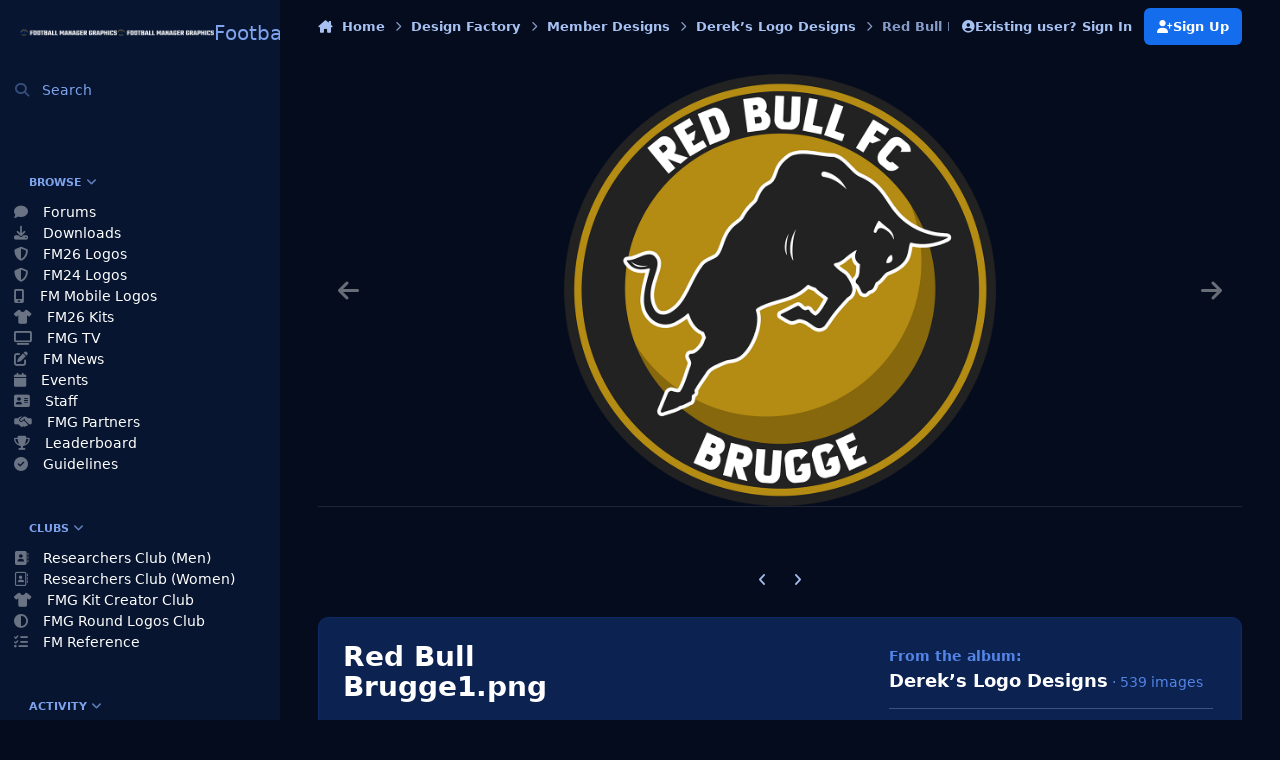

--- FILE ---
content_type: text/html;charset=UTF-8
request_url: https://footballmanagergraphics.com/gallery/image/387-red-bull-brugge1png/
body_size: 30149
content:
<!DOCTYPE html>
<html lang="en-GB" dir="ltr" 

data-ips-path="/gallery/image/387-red-bull-brugge1png/"
data-ips-scheme='dark'
data-ips-scheme-active='dark'
data-ips-scheme-default='dark'
data-ips-theme="12"
data-ips-scheme-toggle="true"


    data-ips-guest


data-ips-theme-setting-change-scheme='1'
data-ips-theme-setting-link-panels='1'
data-ips-theme-setting-nav-bar-icons='0'
data-ips-theme-setting-mobile-icons-location='footer'
data-ips-theme-setting-mobile-footer-labels='1'
data-ips-theme-setting-sticky-sidebar='1'
data-ips-theme-setting-flip-sidebar='0'

data-ips-layout='side'



>
	<head data-ips-hook="head">
		<meta charset="utf-8">
		<title data-ips-hook="title">Red Bull Brugge1.png - Member Designs - Football Manager Graphics</title>
		
		
		
		

		


	<script>
		(() => {
			function getCookie(n) {
				let v = `; ${document.cookie}`, parts = v.split(`; ${n}=`);
				if (parts.length === 2) return parts.pop().split(';').shift();
			}
			
			const s = getCookie('ips4_scheme_preference');
			if(!s || s === document.documentElement.getAttribute("data-ips-scheme-active")) return;
			if(s === "system"){
				document.documentElement.setAttribute('data-ips-scheme',(window.matchMedia('(prefers-color-scheme:dark)').matches)?'dark':'light');
			} else {
				document.documentElement.setAttribute("data-ips-scheme",s);
			}
			document.documentElement.setAttribute("data-ips-scheme-active",s);
		})();
	</script>

		
			<!-- Global site tag (gtag.js) - Google Analytics -->
<script async src="https://www.googletagmanager.com/gtag/js?id=UA-213804378-1"></script>
<script>
  window.dataLayer = window.dataLayer || [];
  function gtag(){dataLayer.push(arguments);}
  gtag('js', new Date());

  gtag('config', 'UA-213804378-1');
</script>

		
		
		
		
		


	<!--!Font Awesome Free 6 by @fontawesome - https://fontawesome.com License - https://fontawesome.com/license/free Copyright 2024 Fonticons, Inc.-->
	<link rel='stylesheet' href='//footballmanagergraphics.com/applications/core/interface/static/fontawesome/css/all.min.css?v=6.7.2'>



	<link rel='stylesheet' href='//footballmanagergraphics.com/static/css/core_global_framework_framework.css?v=7810034cd71768913908'>

	<link rel='stylesheet' href='//footballmanagergraphics.com/static/css/core_front_core.css?v=7810034cd71768913908'>

	<link rel='stylesheet' href='//footballmanagergraphics.com/static/css/gallery_front_gallery.css?v=7810034cd71768913908'>


<!-- Content Config CSS Properties -->
<style id="contentOptionsCSS">
    :root {
        --i-embed-max-width: 600px;
        --i-embed-default-width: 600px;
        --i-embed-media-max-width: 100%;
    }
</style>



	
	
	<style id="themeVariables">
		
			:root{

--set__i-logo--he: 50;
--set__logo-light: url('https://footballmanagergraphics.com/uploads/set_resources_12/6d538d11ecfced46f459ee300b5e80ec_FMG-Header-25_166e67.png');
--set__logo-dark: url('https://footballmanagergraphics.com/uploads/set_resources_12/6d538d11ecfced46f459ee300b5e80ec_FMG-Header-25_d5a5ae.png');
--set__mobile-logo-light: url('https://footballmanagergraphics.com/uploads/set_resources_12/6d538d11ecfced46f459ee300b5e80ec_FMG-Header-25_56da99.png');
--set__mobile-logo-dark: url('https://footballmanagergraphics.com/uploads/set_resources_12/6d538d11ecfced46f459ee300b5e80ec_FMG-Header-25_3965f5.png');
--set__i-default-scheme: dark;
--dark__i-base-l: 10;
--dark__i-base-c: 75;
--dark__i-secondary: hsl(220 53% 31%);
--dark__i-secondary-relative-l: 25;
--set__i-position-user: 8;
--set__i-header-primary--he: 90;
--i-button--bo-ra: 14;
--set__i-layout-width: 1900;
--dark__i-box--bo-co: var(--i-base_5);
--set__i-design-radius: 10;

}
		
	</style>

	
		<style id="themeCustomCSS">
			
		</style>
	

	


		



	<meta name="viewport" content="width=device-width, initial-scale=1, viewport-fit=cover">
	<meta name="apple-mobile-web-app-status-bar-style" content="black-translucent">
	
	
	
		<meta name="twitter:card" content="summary_large_image">
	
	
		
			<meta name="twitter:site" content="@fmgraphics22">
		
	
	
		
			
				
					<meta property="og:title" content="Red Bull Brugge1.png">
				
			
		
	
		
			
				
					<meta property="og:type" content="website">
				
			
		
	
		
			
				
					<meta property="og:url" content="https://footballmanagergraphics.com/gallery/image/387-red-bull-brugge1png/">
				
			
		
	
		
			
				
			
		
	
		
			
				
			
		
	
		
			
				
					<meta property="og:updated_time" content="2022-08-07T18:59:51Z">
				
			
		
	
		
			
				
					<meta name="keywords" content="fmg, fmg design factory, fmg logos, fmgcreateaclub, fmgdesignfactory, football manager, football manager 2022, football manager 2023, football manager graphics, football manager logos, logo design, logos">
				
			
		
	
		
			
				
					<meta property="og:image" content="https://footballmanagergraphics.com/uploads/monthly_2022_08/large.306192269_RedBullBrugge1.png.5b62bdb0ce7635a2562b50dae8d04adf.png">
				
			
		
	
		
			
				
					<meta property="og:image:type" content="image/png">
				
			
		
	
		
			
				
					
						<meta property="og:object:tag" content="fmg">
					
						<meta property="og:object:tag" content="fmg design factory">
					
						<meta property="og:object:tag" content="fmg logos">
					
						<meta property="og:object:tag" content="fmgcreateaclub">
					
						<meta property="og:object:tag" content="fmgdesignfactory">
					
						<meta property="og:object:tag" content="football manager">
					
						<meta property="og:object:tag" content="football manager 2022">
					
						<meta property="og:object:tag" content="football manager 2023">
					
						<meta property="og:object:tag" content="football manager graphics">
					
						<meta property="og:object:tag" content="football manager logos">
					
						<meta property="og:object:tag" content="logo design">
					
						<meta property="og:object:tag" content="logos">
					
				
			
		
	
		
			
				
					<meta property="og:site_name" content="Football Manager Graphics">
				
			
		
	
		
			
				
					<meta property="og:locale" content="en_GB">
				
			
		
	
	
		
			<link rel="canonical" href="https://footballmanagergraphics.com/gallery/image/387-red-bull-brugge1png/">
		
	
		
			<link rel="preload" href="https://footballmanagergraphics.com/uploads/monthly_2022_08/large.306192269_RedBullBrugge1.png.5b62bdb0ce7635a2562b50dae8d04adf.png" as="image" type="image/png" />
		
	
	
	
	
	
	<link rel="manifest" href="https://footballmanagergraphics.com/manifest.webmanifest/">
	
		<meta name="theme-color" content="#001324">
	
	

	
	
		
	
		
	
		
	
		
	
		
	
		
	
		
	
		
	
		
	
		
	
		
	
		
	
		
	
		
	
		
	
		
	
		
	
		
	
		
	
		
	
		
	
		
	
		
	
		
			<link rel="apple-touch-icon" href="https://footballmanagergraphics.com/uploads/monthly_2024_09/apple-touch-icon-180x180.png?v=1726762197">
		
	

	
	
		<meta name="apple-mobile-web-app-capable" content="yes">
		<meta name="mobile-web-app-capable" content="yes">
		
			
		
			
				
				
				<link rel="apple-touch-startup-image" media="screen and (device-width: 320px) and (device-height: 568px) and (-webkit-device-pixel-ratio: 2) and (orientation: landscape)" href="https://footballmanagergraphics.com/uploads/monthly_2024_09/apple-startup-1136x640.png?v=1726762197">
			
		
			
				
				
				<link rel="apple-touch-startup-image" media="screen and (device-width: 375px) and (device-height: 812px) and (-webkit-device-pixel-ratio: 3) and (orientation: landscape)" href="https://footballmanagergraphics.com/uploads/monthly_2024_09/apple-startup-2436x1125.png?v=1726762197">
			
		
			
				
				
				<link rel="apple-touch-startup-image" media="screen and (device-width: 414px) and (device-height: 896px) and (-webkit-device-pixel-ratio: 2) and (orientation: landscape)" href="https://footballmanagergraphics.com/uploads/monthly_2024_09/apple-startup-1792x828.png?v=1726762197">
			
		
			
				
				
				<link rel="apple-touch-startup-image" media="screen and (device-width: 414px) and (device-height: 896px) and (-webkit-device-pixel-ratio: 2) and (orientation: portrait)" href="https://footballmanagergraphics.com/uploads/monthly_2024_09/apple-startup-828x1792.png?v=1726762197">
			
		
			
				
				
				<link rel="apple-touch-startup-image" media="screen and (device-width: 375px) and (device-height: 667px) and (-webkit-device-pixel-ratio: 2) and (orientation: landscape)" href="https://footballmanagergraphics.com/uploads/monthly_2024_09/apple-startup-1334x750.png?v=1726762197">
			
		
			
				
				
				<link rel="apple-touch-startup-image" media="screen and (device-width: 414px) and (device-height: 896px) and (-webkit-device-pixel-ratio: 3) and (orientation: portrait)" href="https://footballmanagergraphics.com/uploads/monthly_2024_09/apple-startup-1242x2688.png?v=1726762197">
			
		
			
				
				
				<link rel="apple-touch-startup-image" media="screen and (device-width: 414px) and (device-height: 736px) and (-webkit-device-pixel-ratio: 3) and (orientation: landscape)" href="https://footballmanagergraphics.com/uploads/monthly_2024_09/apple-startup-2208x1242.png?v=1726762197">
			
		
			
				
				
				<link rel="apple-touch-startup-image" media="screen and (device-width: 375px) and (device-height: 812px) and (-webkit-device-pixel-ratio: 3) and (orientation: portrait)" href="https://footballmanagergraphics.com/uploads/monthly_2024_09/apple-startup-1125x2436.png?v=1726762197">
			
		
			
				
				
				<link rel="apple-touch-startup-image" media="screen and (device-width: 414px) and (device-height: 736px) and (-webkit-device-pixel-ratio: 3) and (orientation: portrait)" href="https://footballmanagergraphics.com/uploads/monthly_2024_09/apple-startup-1242x2208.png?v=1726762197">
			
		
			
				
				
				<link rel="apple-touch-startup-image" media="screen and (device-width: 1024px) and (device-height: 1366px) and (-webkit-device-pixel-ratio: 2) and (orientation: landscape)" href="https://footballmanagergraphics.com/uploads/monthly_2024_09/apple-startup-2732x2048.png?v=1726762197">
			
		
			
				
				
				<link rel="apple-touch-startup-image" media="screen and (device-width: 414px) and (device-height: 896px) and (-webkit-device-pixel-ratio: 3) and (orientation: landscape)" href="https://footballmanagergraphics.com/uploads/monthly_2024_09/apple-startup-2688x1242.png?v=1726762197">
			
		
			
				
				
				<link rel="apple-touch-startup-image" media="screen and (device-width: 834px) and (device-height: 1112px) and (-webkit-device-pixel-ratio: 2) and (orientation: landscape)" href="https://footballmanagergraphics.com/uploads/monthly_2024_09/apple-startup-2224x1668.png?v=1726762197">
			
		
			
				
				
				<link rel="apple-touch-startup-image" media="screen and (device-width: 375px) and (device-height: 667px) and (-webkit-device-pixel-ratio: 2) and (orientation: portrait)" href="https://footballmanagergraphics.com/uploads/monthly_2024_09/apple-startup-750x1334.png?v=1726762197">
			
		
			
				
				
				<link rel="apple-touch-startup-image" media="screen and (device-width: 1024px) and (device-height: 1366px) and (-webkit-device-pixel-ratio: 2) and (orientation: portrait)" href="https://footballmanagergraphics.com/uploads/monthly_2024_09/apple-startup-2048x2732.png?v=1726762197">
			
		
			
				
				
				<link rel="apple-touch-startup-image" media="screen and (device-width: 834px) and (device-height: 1194px) and (-webkit-device-pixel-ratio: 2) and (orientation: landscape)" href="https://footballmanagergraphics.com/uploads/monthly_2024_09/apple-startup-2388x1668.png?v=1726762197">
			
		
			
				
				
				<link rel="apple-touch-startup-image" media="screen and (device-width: 834px) and (device-height: 1112px) and (-webkit-device-pixel-ratio: 2) and (orientation: portrait)" href="https://footballmanagergraphics.com/uploads/monthly_2024_09/apple-startup-1668x2224.png?v=1726762197">
			
		
			
				
				
				<link rel="apple-touch-startup-image" media="screen and (device-width: 320px) and (device-height: 568px) and (-webkit-device-pixel-ratio: 2) and (orientation: portrait)" href="https://footballmanagergraphics.com/uploads/monthly_2024_09/apple-startup-640x1136.png?v=1726762197">
			
		
			
				
				
				<link rel="apple-touch-startup-image" media="screen and (device-width: 834px) and (device-height: 1194px) and (-webkit-device-pixel-ratio: 2) and (orientation: portrait)" href="https://footballmanagergraphics.com/uploads/monthly_2024_09/apple-startup-1668x2388.png?v=1726762197">
			
		
			
				
				
				<link rel="apple-touch-startup-image" media="screen and (device-width: 768px) and (device-height: 1024px) and (-webkit-device-pixel-ratio: 2) and (orientation: landscape)" href="https://footballmanagergraphics.com/uploads/monthly_2024_09/apple-startup-2048x1536.png?v=1726762197">
			
		
			
				
				
				<link rel="apple-touch-startup-image" media="screen and (device-width: 768px) and (device-height: 1024px) and (-webkit-device-pixel-ratio: 2) and (orientation: portrait)" href="https://footballmanagergraphics.com/uploads/monthly_2024_09/apple-startup-1536x2048.png?v=1726762197">
			
		
			
				
				
				<link rel="apple-touch-startup-image" media="screen and (device-width: 1180px) and (device-height: 820px) and (-webkit-device-pixel-ratio: 2) and (orientation: landscape)" href="https://footballmanagergraphics.com/uploads/monthly_2024_09/apple-startup-2360x1640.png?v=1726762197">
			
		
			
				
				
				<link rel="apple-touch-startup-image" media="screen and (device-width: 1180px) and (device-height: 820px) and (-webkit-device-pixel-ratio: 2) and (orientation: portrait)" href="https://footballmanagergraphics.com/uploads/monthly_2024_09/apple-startup-1640x2360.png?v=1726762197">
			
		
			
				
				
				<link rel="apple-touch-startup-image" media="screen and (device-width: 1080px) and (device-height: 810px) and (-webkit-device-pixel-ratio: 2) and (orientation: landscape)" href="https://footballmanagergraphics.com/uploads/monthly_2024_09/apple-startup-2160x1620.png?v=1726762197">
			
		
			
				
				
				<link rel="apple-touch-startup-image" media="screen and (device-width: 1080px) and (device-height: 810px) and (-webkit-device-pixel-ratio: 2) and (orientation: portrait)" href="https://footballmanagergraphics.com/uploads/monthly_2024_09/apple-startup-1620x2160.png?v=1726762197">
			
		
			
				
				
				<link rel="apple-touch-startup-image" media="screen and (device-width: 428px) and (device-height: 926px) and (-webkit-device-pixel-ratio: 3) and (orientation: landscape)" href="https://footballmanagergraphics.com/uploads/monthly_2024_09/apple-startup-2778x1284.png?v=1726762197">
			
		
			
				
				
				<link rel="apple-touch-startup-image" media="screen and (device-width: 428px) and (device-height: 926px) and (-webkit-device-pixel-ratio: 3) and (orientation: portrait)" href="https://footballmanagergraphics.com/uploads/monthly_2024_09/apple-startup-1284x2778.png?v=1726762197">
			
		
			
				
				
				<link rel="apple-touch-startup-image" media="screen and (device-width: 390px) and (device-height: 844px) and (-webkit-device-pixel-ratio: 3) and (orientation: landscape)" href="https://footballmanagergraphics.com/uploads/monthly_2024_09/apple-startup-2532x1170.png?v=1726762197">
			
		
			
				
				
				<link rel="apple-touch-startup-image" media="screen and (device-width: 390px) and (device-height: 844px) and (-webkit-device-pixel-ratio: 3) and (orientation: portrait)" href="https://footballmanagergraphics.com/uploads/monthly_2024_09/apple-startup-1170x2532.png?v=1726762197">
			
		
			
				
				
				<link rel="apple-touch-startup-image" media="screen and (device-width: 360px) and (device-height: 780px) and (-webkit-device-pixel-ratio: 3) and (orientation: landscape)" href="https://footballmanagergraphics.com/uploads/monthly_2024_09/apple-startup-2340x1080.png?v=1726762197">
			
		
	


		

	
	<link rel='icon' href='https://footballmanagergraphics.com/uploads/monthly_2024_08/2073949425_FootballManagerGraphicsFavicon.png' type="image/png">

	</head>
	<body data-ips-hook="body" class="ipsApp ipsApp_front " data-contentClass="IPS\gallery\Image" data-controller="core.front.core.app" data-pageApp="gallery" data-pageLocation="front" data-pageModule="gallery" data-pageController="view" data-id="387" >
		<a href="#ipsLayout__main" class="ipsSkipToContent">Jump to content</a>
		
		
		

<i-pull-to-refresh aria-hidden="true">
	<div class="iPullToRefresh"></div>
</i-pull-to-refresh>
		


	<i-pwa-install id="ipsPwaInstall">
		
		
			
		
			
		
			
		
			
		
			
		
			
		
			
		
			
		
			
		
			
		
			
		
			
		
			
		
			
		
			
		
			
		
			
		
			
		
			
		
			
		
			
		
			
		
			
		
			
				<img src="https://footballmanagergraphics.com/uploads/monthly_2024_09/apple-touch-icon-180x180.png" alt="" width="180" height="180" class="iPwaInstall__icon">
			
		
		<div class="iPwaInstall__content">
			<div class="iPwaInstall__title">View in the app</div>
			<p class="iPwaInstall__desc">A better way to browse. <strong>Learn more</strong>.</p>
		</div>
		<button type="button" class="iPwaInstall__learnMore" popovertarget="iPwaInstall__learnPopover">Learn more</button>
		<button type="button" class="iPwaInstall__dismiss" id="iPwaInstall__dismiss"><span aria-hidden="true">&times;</span><span class="ipsInvisible">Dismiss</span></button>
	</i-pwa-install>
	
	<i-card popover id="iPwaInstall__learnPopover">
		<button class="iCardDismiss" type="button" tabindex="-1" popovertarget="iPwaInstall__learnPopover" popovertargetaction="hide">Close</button>
		<div class="iCard">
			<div class="iCard__content iPwaInstallPopover">
				<div class="i-flex i-gap_2">
					
						
					
						
					
						
					
						
					
						
					
						
					
						
					
						
					
						
					
						
					
						
					
						
					
						
					
						
					
						
					
						
					
						
					
						
					
						
					
						
					
						
					
						
					
						
					
						
							<img src="https://footballmanagergraphics.com/uploads/monthly_2024_09/apple-touch-icon-180x180.png" alt="" width="180" height="180" class="iPwaInstallPopover__icon">
						
					
					<div class="i-flex_11 i-align-self_center">
						<div class="i-font-weight_700 i-color_hard">Football Manager Graphics</div>
						<p>A full-screen app on your home screen with push notifications, badges and more.</p>
					</div>
				</div>

				<div class="iPwaInstallPopover__ios">
					<div class="iPwaInstallPopover__title">
						<svg xmlns="http://www.w3.org/2000/svg" viewBox="0 0 384 512"><path d="M318.7 268.7c-.2-36.7 16.4-64.4 50-84.8-18.8-26.9-47.2-41.7-84.7-44.6-35.5-2.8-74.3 20.7-88.5 20.7-15 0-49.4-19.7-76.4-19.7C63.3 141.2 4 184.8 4 273.5q0 39.3 14.4 81.2c12.8 36.7 59 126.7 107.2 125.2 25.2-.6 43-17.9 75.8-17.9 31.8 0 48.3 17.9 76.4 17.9 48.6-.7 90.4-82.5 102.6-119.3-65.2-30.7-61.7-90-61.7-91.9zm-56.6-164.2c27.3-32.4 24.8-61.9 24-72.5-24.1 1.4-52 16.4-67.9 34.9-17.5 19.8-27.8 44.3-25.6 71.9 26.1 2 49.9-11.4 69.5-34.3z"/></svg>
						<span>To install this app on iOS and iPadOS</span>
					</div>
					<ol class="ipsList ipsList--bullets i-color_soft i-margin-top_2">
						<li>Tap the <svg xmlns='http://www.w3.org/2000/svg' viewBox='0 0 416 550.4' class='iPwaInstallPopover__svg'><path d='M292.8 129.6 208 44.8l-84.8 84.8-22.4-22.4L208 0l107.2 107.2-22.4 22.4Z'/><path d='M192 22.4h32v336h-32v-336Z'/><path d='M368 550.4H48c-27.2 0-48-20.8-48-48v-288c0-27.2 20.8-48 48-48h112v32H48c-9.6 0-16 6.4-16 16v288c0 9.6 6.4 16 16 16h320c9.6 0 16-6.4 16-16v-288c0-9.6-6.4-16-16-16H256v-32h112c27.2 0 48 20.8 48 48v288c0 27.2-20.8 48-48 48Z'/></svg> Share icon in Safari</li>
						<li>Scroll the menu and tap <strong>Add to Home Screen</strong>.</li>
						<li>Tap <strong>Add</strong> in the top-right corner.</li>
					</ol>
				</div>
				<div class="iPwaInstallPopover__android">
					<div class="iPwaInstallPopover__title">
						<svg xmlns="http://www.w3.org/2000/svg" viewBox="0 0 576 512"><path d="M420.6 301.9a24 24 0 1 1 24-24 24 24 0 0 1 -24 24m-265.1 0a24 24 0 1 1 24-24 24 24 0 0 1 -24 24m273.7-144.5 47.9-83a10 10 0 1 0 -17.3-10h0l-48.5 84.1a301.3 301.3 0 0 0 -246.6 0L116.2 64.5a10 10 0 1 0 -17.3 10h0l47.9 83C64.5 202.2 8.2 285.6 0 384H576c-8.2-98.5-64.5-181.8-146.9-226.6"/></svg>
						<span>To install this app on Android</span>
					</div>
					<ol class="ipsList ipsList--bullets i-color_soft i-margin-top_2">
						<li>Tap the 3-dot menu (⋮) in the top-right corner of the browser.</li>
						<li>Tap <strong>Add to Home screen</strong> or <strong>Install app</strong>.</li>
						<li>Confirm by tapping <strong>Install</strong>.</li>
					</ol>
				</div>
			</div>
		</div>
	</i-card>

		
<script async src="https://pagead2.googlesyndication.com/pagead/js/adsbygoogle.js?client=ca-pub-3346782621040039"
     crossorigin="anonymous"></script>
		<div class="ipsLayout" id="ipsLayout" data-ips-hook="layout">
			
				
					
<div class="ipsNavPanel" data-ips-hook="navigationPanel">
	
<a href="https://footballmanagergraphics.com/" data-ips-hook="logo" class="ipsLogo ipsLogo--side" accesskey="1">
	
		

    
    
    
    <picture class='ipsLogo__image ipsLogo__image--light'>
        <source srcset="[data-uri]" media="(max-width: 979px)">
        <img src="https://footballmanagergraphics.com/uploads/set_resources_12/6d538d11ecfced46f459ee300b5e80ec_FMG-Header-25_166e67.png" width="8192" height="662" alt='Football Manager Graphics' data-ips-theme-image='logo-light'>
    </picture>

		

    
    
    
    <picture class='ipsLogo__image ipsLogo__image--dark'>
        <source srcset="[data-uri]" media="(max-width: 979px)">
        <img src="https://footballmanagergraphics.com/uploads/set_resources_12/6d538d11ecfced46f459ee300b5e80ec_FMG-Header-25_d5a5ae.png" width="8192" height="662" alt='Football Manager Graphics' data-ips-theme-image='logo-dark'>
    </picture>

	
  	<div class="ipsLogo__text">
		<span class="ipsLogo__name" data-ips-theme-text="set__i-logo-text">Football Manager Graphics</span>
		
			<span class="ipsLogo__slogan" data-ips-theme-text="set__i-logo-slogan"></span>
		
	</div>
</a>
	<nav class="ipsNavPanel__scroll" data-controller="core.front.core.navigationPanel">
		
<ul class="ipsNavPanel__nav" data-ips-hook="navigationColumn">
	
		<li>
			
			<div>
				<button class="ipsNavPanel__search" popovertarget="ipsSearchDialog" type="button"><span class="ipsNavPanel__icon" aria-hidden="true"><i class="fa-ips fa-ips--nav-panel"></i></span>Search</button>
			</div>
		</li>
	
	

	
		
		
		<li  data-navapp="core" data-ips-hook="navColumnItem">
			
			
				
					<button class="" aria-expanded="true"  aria-controls="elNavSecondary_1" data-ipscontrols type="button" data-action="collapseLinks">
						<span class="ipsNavPanel__icon" aria-hidden="true">
							
								<i class="fa-solid" style="--icon:'\f1c5'"></i>
							
						</span>
						<span>Browse</span>
						<i class="fa-solid fa-angle-down ipsNavPanel__toggle-list"></i>
					</button>
					<ul id="elNavSecondary_1" data-ips-hidden-animation="slide-fade" data-ips-hidden-event="ips:toggleSidePanelNav"  data-id="1">
						

	
		
		
		<li  data-navapp="forums" data-ips-hook="navColumnItem">
			
			
				
					<a href="https://footballmanagergraphics.com"  data-navitem-id="10">
						<span class="ipsNavPanel__icon" aria-hidden="true">
							
								<i class="fa-solid" style="--icon:'\f075'"></i>
							
						</span>
						<span>Forums</span>
					</a>
				
			
		</li>
	

	
		
		
		<li  data-navapp="downloads" data-ips-hook="navColumnItem">
			
			
				
					<a href="https://footballmanagergraphics.com/files/"  data-navitem-id="14">
						<span class="ipsNavPanel__icon" aria-hidden="true">
							
								<i class="fa-solid" style="--icon:'\f019'"></i>
							
						</span>
						<span>Downloads</span>
					</a>
				
			
		</li>
	

	
		
		
		<li  data-navapp="core" data-ips-hook="navColumnItem">
			
			
				
					<a href="https://footballmanagergraphics.com/files/category/140-football-manager-2026-logos/"  data-navitem-id="59">
						<span class="ipsNavPanel__icon" aria-hidden="true">
							
								<i class="fa-solid fa-shield-halved"></i>
							
						</span>
						<span>FM26 Logos</span>
					</a>
				
			
		</li>
	

	
		
		
		<li  data-navapp="core" data-ips-hook="navColumnItem">
			
			
				
					<a href="https://footballmanagergraphics.com/files/category/58-football-manager-2024-logos/"  data-navitem-id="60">
						<span class="ipsNavPanel__icon" aria-hidden="true">
							
								<i class="fa-solid fa-shield-halved"></i>
							
						</span>
						<span>FM24 Logos</span>
					</a>
				
			
		</li>
	

	
		
		
		<li  data-navapp="core" data-ips-hook="navColumnItem">
			
			
				
					<a href="https://footballmanagergraphics.com/files/category/151-football-manager-mobile-2026-logos/"  data-navitem-id="62">
						<span class="ipsNavPanel__icon" aria-hidden="true">
							
								<i class="fa-solid fa-mobile-screen"></i>
							
						</span>
						<span>FM Mobile Logos</span>
					</a>
				
			
		</li>
	

	
		
		
		<li  data-navapp="core" data-ips-hook="navColumnItem">
			
			
				
					<a href="https://footballmanagergraphics.com/files/category/137-fmg-kits-2025-26/"  data-navitem-id="61">
						<span class="ipsNavPanel__icon" aria-hidden="true">
							
								<i class="fa-solid fa-shirt"></i>
							
						</span>
						<span>FM26 Kits</span>
					</a>
				
			
		</li>
	

	
		
		
		<li  data-navapp="videosdirectory" data-ips-hook="navColumnItem">
			
			
				
					<a href="https://footballmanagergraphics.com/videosdirectory/"  data-navitem-id="46">
						<span class="ipsNavPanel__icon" aria-hidden="true">
							
								<i class="fa-solid fa-tv"></i>
							
						</span>
						<span>FMG TV</span>
					</a>
				
			
		</li>
	

	
		
		
		<li  data-navapp="blog" data-ips-hook="navColumnItem">
			
			
				
					<a href="https://footballmanagergraphics.com/blogs/"  data-navitem-id="11">
						<span class="ipsNavPanel__icon" aria-hidden="true">
							
								<i class="fa-solid" style="--icon:'\f044'"></i>
							
						</span>
						<span>FM News</span>
					</a>
				
			
		</li>
	

	
		
		
		<li  data-navapp="calendar" data-ips-hook="navColumnItem">
			
			
				
					<a href="https://footballmanagergraphics.com/events/"  data-navitem-id="12">
						<span class="ipsNavPanel__icon" aria-hidden="true">
							
								<i class="fa-solid" style="--icon:'\f133'"></i>
							
						</span>
						<span>Events</span>
					</a>
				
			
		</li>
	

	

	
		
		
		<li  data-navapp="core" data-ips-hook="navColumnItem">
			
			
				
					<a href="https://footballmanagergraphics.com/staff/"  data-navitem-id="35">
						<span class="ipsNavPanel__icon" aria-hidden="true">
							
								<i class="fa-solid" style="--icon:'\f2bb'"></i>
							
						</span>
						<span>Staff</span>
					</a>
				
			
		</li>
	

	
		
		
		<li  data-navapp="cms" data-ips-hook="navColumnItem">
			
			
				
					<a href="https://footballmanagergraphics.com/fmg-partners/"  data-navitem-id="39">
						<span class="ipsNavPanel__icon" aria-hidden="true">
							
								<i class="fa-solid fa-handshake-simple"></i>
							
						</span>
						<span>FMG Partners</span>
					</a>
				
			
		</li>
	

	

	
		
		
		<li  data-navapp="core" data-ips-hook="navColumnItem">
			
			
				
					<a href="https://footballmanagergraphics.com/leaderboard/"  data-navitem-id="37">
						<span class="ipsNavPanel__icon" aria-hidden="true">
							
								<i class="fa-solid" style="--icon:'\f091'"></i>
							
						</span>
						<span>Leaderboard</span>
					</a>
				
			
		</li>
	

	
		
		
		<li  data-navapp="core" data-ips-hook="navColumnItem">
			
			
				
					<a href="https://footballmanagergraphics.com/guidelines/"  data-navitem-id="34">
						<span class="ipsNavPanel__icon" aria-hidden="true">
							
								<i class="fa-solid" style="--icon:'\f058'"></i>
							
						</span>
						<span>Guidelines</span>
					</a>
				
			
		</li>
	

					</ul>
				
			
		</li>
	

	
		
		
		<li  data-navapp="core" data-ips-hook="navColumnItem">
			
			
				
					<button class="" aria-expanded="true"  aria-controls="elNavSecondary_3" data-ipscontrols type="button" data-action="collapseLinks">
						<span class="ipsNavPanel__icon" aria-hidden="true">
							
								<i class="fa-solid" style="--icon:'\f1c5'"></i>
							
						</span>
						<span>Clubs</span>
						<i class="fa-solid fa-angle-down ipsNavPanel__toggle-list"></i>
					</button>
					<ul id="elNavSecondary_3" data-ips-hidden-animation="slide-fade" data-ips-hidden-event="ips:toggleSidePanelNav"  data-id="3">
						

	
		
		
		<li  data-navapp="core" data-ips-hook="navColumnItem">
			
			
				
					<a href="https://footballmanagergraphics.com/clubs/1-researchers-club-logos-men/"  data-navitem-id="51">
						<span class="ipsNavPanel__icon" aria-hidden="true">
							
								<i class="fa-solid fa-address-book"></i>
							
						</span>
						<span>Researchers Club (Men)</span>
					</a>
				
			
		</li>
	

	
		
		
		<li  data-navapp="core" data-ips-hook="navColumnItem">
			
			
				
					<a href="https://footballmanagergraphics.com/clubs/9-researchers-club-logos-women/"  data-navitem-id="58">
						<span class="ipsNavPanel__icon" aria-hidden="true">
							
								<i class="fa-regular fa-address-book"></i>
							
						</span>
						<span>Researchers Club (Women)</span>
					</a>
				
			
		</li>
	

	
		
		
		<li  data-navapp="core" data-ips-hook="navColumnItem">
			
			
				
					<a href="https://footballmanagergraphics.com/forum/58-fmg-kits-creators-discussion/"  data-navitem-id="53">
						<span class="ipsNavPanel__icon" aria-hidden="true">
							
								<i class="fa-solid fa-shirt"></i>
							
						</span>
						<span>FMG Kit Creator Club</span>
					</a>
				
			
		</li>
	

	
		
		
		<li  data-navapp="core" data-ips-hook="navColumnItem">
			
			
				
					<a href="https://footballmanagergraphics.com/clubs/5-fmg-round-logos-club/"  data-navitem-id="52">
						<span class="ipsNavPanel__icon" aria-hidden="true">
							
								<i class="fa-solid fa-circle-half-stroke"></i>
							
						</span>
						<span>FMG Round Logos Club</span>
					</a>
				
			
		</li>
	

	
		
		
		<li  data-navapp="core" data-ips-hook="navColumnItem">
			
			
				
					<a href="https://fmref.com/"  data-navitem-id="55">
						<span class="ipsNavPanel__icon" aria-hidden="true">
							
								<i class="fa-solid fa-list-check"></i>
							
						</span>
						<span>FM Reference</span>
					</a>
				
			
		</li>
	

					</ul>
				
			
		</li>
	

	
		
		
		<li  data-navapp="core" data-ips-hook="navColumnItem">
			
			
				
					<button class="" aria-expanded="true"  aria-controls="elNavSecondary_2" data-ipscontrols type="button" data-action="collapseLinks">
						<span class="ipsNavPanel__icon" aria-hidden="true">
							
								<i class="fa-solid" style="--icon:'\f1c5'"></i>
							
						</span>
						<span>Activity</span>
						<i class="fa-solid fa-angle-down ipsNavPanel__toggle-list"></i>
					</button>
					<ul id="elNavSecondary_2" data-ips-hidden-animation="slide-fade" data-ips-hidden-event="ips:toggleSidePanelNav"  data-id="2">
						

	
		
		
		<li  data-navapp="core" data-ips-hook="navColumnItem">
			
			
				
					<a href="https://footballmanagergraphics.com/discover/"  data-navitem-id="4">
						<span class="ipsNavPanel__icon" aria-hidden="true">
							
								<i class="fa-solid" style="--icon:'\f0ca'"></i>
							
						</span>
						<span>All Activity</span>
					</a>
				
			
		</li>
	

	

	

	

	
		
		
		<li  data-navapp="core" data-ips-hook="navColumnItem">
			
			
				
					<a href="https://footballmanagergraphics.com/search/"  data-navitem-id="8">
						<span class="ipsNavPanel__icon" aria-hidden="true">
							
								<i class="fa-solid" style="--icon:'\f002'"></i>
							
						</span>
						<span>Search</span>
					</a>
				
			
		</li>
	

					</ul>
				
			
		</li>
	

	
		
		
		<li  data-navapp="core" data-ips-hook="navColumnItem">
			
			
				
					<button class="" aria-expanded="true"  aria-controls="elNavSecondary_15" data-ipscontrols type="button" data-action="collapseLinks">
						<span class="ipsNavPanel__icon" aria-hidden="true">
							
								<i class="fa-solid" style="--icon:'\f1c5'"></i>
							
						</span>
						<span>Design Factory</span>
						<i class="fa-solid fa-angle-down ipsNavPanel__toggle-list"></i>
					</button>
					<ul id="elNavSecondary_15" data-ips-hidden-animation="slide-fade" data-ips-hidden-event="ips:toggleSidePanelNav"  data-id="15">
						

	
		
		
		<li  data-navapp="core" data-ips-hook="navColumnItem">
			
			
				
					<a href="https://footballmanagergraphics.com/forum/23-create-a-club/"  data-navitem-id="48">
						<span class="ipsNavPanel__icon" aria-hidden="true">
							
								<i class="fa-solid fa-futbol"></i>
							
						</span>
						<span>Create A Club</span>
					</a>
				
			
		</li>
	

	
		
		
		<li  data-navapp="core" data-ips-hook="navColumnItem">
			
			
				
					<a href="https://footballmanagergraphics.com/forum/15-logo-designs/"  data-navitem-id="49">
						<span class="ipsNavPanel__icon" aria-hidden="true">
							
								<i class="fa-solid fa-shield-halved"></i>
							
						</span>
						<span>Logo Designs</span>
					</a>
				
			
		</li>
	

	
		
		
		<li  data-navapp="core" data-ips-hook="navColumnItem">
			
			
				
					<a href="https://footballmanagergraphics.com/forum/16-kit-designs/"  data-navitem-id="50">
						<span class="ipsNavPanel__icon" aria-hidden="true">
							
								<i class="fa-solid fa-shirt"></i>
							
						</span>
						<span>Kit Designs</span>
					</a>
				
			
		</li>
	

	
		
		
		<li  data-navapp="core" data-ips-hook="navColumnItem">
			
			
				
					<a href="https://footballmanagergraphics.com/gallery/"  data-navitem-id="54">
						<span class="ipsNavPanel__icon" aria-hidden="true">
							
								<i class="fa-regular fa-image"></i>
							
						</span>
						<span>Galleries</span>
					</a>
				
			
		</li>
	

					</ul>
				
			
		</li>
	

	

	

</ul>
	</nav>
</div>

<script>
	(() => {
		const pos = sessionStorage.getItem('navigationPanelScroll');
		if(!pos) return;
		document.querySelector('[data-controller="core.front.core.navigationPanel"]').scrollTop = pos;
	})();
</script>
				
			
			<div class="ipsLayout__app" data-ips-hook="app">
				
				<div data-ips-hook="mobileHeader" class="ipsMobileHeader ipsResponsive_header--mobile">
					
<a href="https://footballmanagergraphics.com/" data-ips-hook="logo" class="ipsLogo ipsLogo--mobile" accesskey="1">
	
		

    
    
    
    <picture class='ipsLogo__image ipsLogo__image--light'>
        <source srcset="[data-uri]" media="(min-width: 980px)">
        <img src="https://footballmanagergraphics.com/uploads/set_resources_12/6d538d11ecfced46f459ee300b5e80ec_FMG-Header-25_56da99.png" width="8192" height="662" alt='Football Manager Graphics' data-ips-theme-image='mobile-logo-light'>
    </picture>

		

    
    
    
    <picture class='ipsLogo__image ipsLogo__image--dark'>
        <source srcset="[data-uri]" media="(min-width: 980px)">
        <img src="https://footballmanagergraphics.com/uploads/set_resources_12/6d538d11ecfced46f459ee300b5e80ec_FMG-Header-25_3965f5.png" width="8192" height="662" alt='Football Manager Graphics' data-ips-theme-image='mobile-logo-dark'>
    </picture>

	
  	<div class="ipsLogo__text">
		<span class="ipsLogo__name" data-ips-theme-text="set__i-logo-text">Football Manager Graphics</span>
		
			<span class="ipsLogo__slogan" data-ips-theme-text="set__i-logo-slogan"></span>
		
	</div>
</a>
					
<ul data-ips-hook="mobileNavHeader" class="ipsMobileNavIcons ipsResponsive_header--mobile">
	
		<li data-el="guest">
			<button type="button" class="ipsMobileNavIcons__button ipsMobileNavIcons__button--primary" aria-controls="ipsOffCanvas--guest" aria-expanded="false" data-ipscontrols>
				<span>Sign In</span>
			</button>
		</li>
	
	
	
		
	
    
	
	
</ul>
				</div>
				
				


				
					
<nav class="ipsBreadcrumb ipsBreadcrumb--mobile ipsResponsive_header--mobile" aria-label="Breadcrumbs" >
	<ol itemscope itemtype="https://schema.org/BreadcrumbList" class="ipsBreadcrumb__list">
		<li itemprop="itemListElement" itemscope itemtype="https://schema.org/ListItem">
			<a title="Home" href="https://footballmanagergraphics.com/" itemprop="item">
				<i class="fa-solid fa-house-chimney"></i> <span itemprop="name">Home</span>
			</a>
			<meta itemprop="position" content="1">
		</li>
		
		
		
			
				<li itemprop="itemListElement" itemscope itemtype="https://schema.org/ListItem">
					<a href="https://footballmanagergraphics.com/gallery/" itemprop="item">
						<span itemprop="name">Design Factory </span>
					</a>
					<meta itemprop="position" content="2">
				</li>
			
			
		
			
				<li itemprop="itemListElement" itemscope itemtype="https://schema.org/ListItem">
					<a href="https://footballmanagergraphics.com/gallery/category/3-member-designs/" itemprop="item">
						<span itemprop="name">Member Designs </span>
					</a>
					<meta itemprop="position" content="3">
				</li>
			
			
		
			
				<li itemprop="itemListElement" itemscope itemtype="https://schema.org/ListItem">
					<a href="https://footballmanagergraphics.com/gallery/album/8-derek%E2%80%99s-logo-designs/" itemprop="item">
						<span itemprop="name">Derek’s Logo Designs </span>
					</a>
					<meta itemprop="position" content="4">
				</li>
			
			
		
			
				<li aria-current="location" itemprop="itemListElement" itemscope itemtype="https://schema.org/ListItem">
					<span itemprop="name">Red Bull Brugge1.png</span>
					<meta itemprop="position" content="5">
				</li>
			
			
		
	</ol>
	<ul class="ipsBreadcrumb__feed" data-ips-hook="feed">
		
		<li >
			<a data-action="defaultStream" href="https://footballmanagergraphics.com/discover/" ><i class="fa-regular fa-file-lines"></i> <span data-role="defaultStreamName">All Activity</span></a>
		</li>
	</ul>
</nav>
				
				
					
						<div class="ipsNavPanelBreadcrumbs ipsResponsive_header--desktop" data-ips-hook="navPanelBreadcrumbs">
							<div class="ipsWidth ipsHeader__align">
								
<nav class="ipsBreadcrumb ipsBreadcrumb--top " aria-label="Breadcrumbs" >
	<ol itemscope itemtype="https://schema.org/BreadcrumbList" class="ipsBreadcrumb__list">
		<li itemprop="itemListElement" itemscope itemtype="https://schema.org/ListItem">
			<a title="Home" href="https://footballmanagergraphics.com/" itemprop="item">
				<i class="fa-solid fa-house-chimney"></i> <span itemprop="name">Home</span>
			</a>
			<meta itemprop="position" content="1">
		</li>
		
		
		
			
				<li itemprop="itemListElement" itemscope itemtype="https://schema.org/ListItem">
					<a href="https://footballmanagergraphics.com/gallery/" itemprop="item">
						<span itemprop="name">Design Factory </span>
					</a>
					<meta itemprop="position" content="2">
				</li>
			
			
		
			
				<li itemprop="itemListElement" itemscope itemtype="https://schema.org/ListItem">
					<a href="https://footballmanagergraphics.com/gallery/category/3-member-designs/" itemprop="item">
						<span itemprop="name">Member Designs </span>
					</a>
					<meta itemprop="position" content="3">
				</li>
			
			
		
			
				<li itemprop="itemListElement" itemscope itemtype="https://schema.org/ListItem">
					<a href="https://footballmanagergraphics.com/gallery/album/8-derek%E2%80%99s-logo-designs/" itemprop="item">
						<span itemprop="name">Derek’s Logo Designs </span>
					</a>
					<meta itemprop="position" content="4">
				</li>
			
			
		
			
				<li aria-current="location" itemprop="itemListElement" itemscope itemtype="https://schema.org/ListItem">
					<span itemprop="name">Red Bull Brugge1.png</span>
					<meta itemprop="position" content="5">
				</li>
			
			
		
	</ol>
	<ul class="ipsBreadcrumb__feed" data-ips-hook="feed">
		
		<li >
			<a data-action="defaultStream" href="https://footballmanagergraphics.com/discover/" ><i class="fa-regular fa-file-lines"></i> <span data-role="defaultStreamName">All Activity</span></a>
		</li>
	</ul>
</nav>
								

	<ul id="elUserNav" data-ips-hook="userBarGuest" class="ipsUserNav ipsUserNav--guest">
        
		
        
        
        
            
            <li id="elSignInLink" data-el="sign-in">
                <button type="button" id="elUserSignIn" popovertarget="elUserSignIn_menu" class="ipsUserNav__link">
                	<i class="fa-solid fa-circle-user"></i>
                	<span class="ipsUserNav__text">Existing user? Sign In</span>
                </button>                
                
<i-dropdown popover id="elUserSignIn_menu">
	<div class="iDropdown">
		<form accept-charset='utf-8' method='post' action='https://footballmanagergraphics.com/login/'>
			<input type="hidden" name="csrfKey" value="60c828bd0aec8fa4fb0a640154a13e38">
			<input type="hidden" name="ref" value="aHR0cHM6Ly9mb290YmFsbG1hbmFnZXJncmFwaGljcy5jb20vZ2FsbGVyeS9pbWFnZS8zODctcmVkLWJ1bGwtYnJ1Z2dlMXBuZy8=">
			<div data-role="loginForm">
				
				
				
					
<div class="">
	<h4 class="ipsTitle ipsTitle--h3 i-padding_2 i-padding-bottom_0 i-color_hard">Sign In</h4>
	<ul class='ipsForm ipsForm--vertical ipsForm--login-popup'>
		<li class="ipsFieldRow ipsFieldRow--noLabel ipsFieldRow--fullWidth">
			<label class="ipsFieldRow__label" for="login_popup_email">Email Address</label>
			<div class="ipsFieldRow__content">
                <input type="email" class='ipsInput ipsInput--text' placeholder="Email Address" name="auth" autocomplete="email" id='login_popup_email'>
			</div>
		</li>
		<li class="ipsFieldRow ipsFieldRow--noLabel ipsFieldRow--fullWidth">
			<label class="ipsFieldRow__label" for="login_popup_password">Password</label>
			<div class="ipsFieldRow__content">
				<input type="password" class='ipsInput ipsInput--text' placeholder="Password" name="password" autocomplete="current-password" id='login_popup_password'>
			</div>
		</li>
		<li class="ipsFieldRow ipsFieldRow--checkbox">
			<input type="checkbox" name="remember_me" id="remember_me_checkbox_popup" value="1" checked class="ipsInput ipsInput--toggle">
			<div class="ipsFieldRow__content">
				<label class="ipsFieldRow__label" for="remember_me_checkbox_popup">Remember me</label>
				<div class="ipsFieldRow__desc">Not recommended on shared computers</div>
			</div>
		</li>
		<li class="ipsSubmitRow">
			<button type="submit" name="_processLogin" value="usernamepassword" class="ipsButton ipsButton--primary i-width_100p">Sign In</button>
			
				<p class="i-color_soft i-link-color_inherit i-font-weight_500 i-font-size_-1 i-margin-top_2">
					
						<a href='https://footballmanagergraphics.com/lostpassword/' data-ipsDialog data-ipsDialog-title='Forgot your password?'>
					
					Forgot your password?</a>
				</p>
			
		</li>
	</ul>
</div>
				
			</div>
		</form>
	</div>
</i-dropdown>
            </li>
            
        
		
			<li data-el="sign-up">
				
					<a href="https://footballmanagergraphics.com/register/" class="ipsUserNav__link ipsUserNav__link--sign-up" data-ipsdialog data-ipsdialog-size="narrow" data-ipsdialog-title="Sign Up"  id="elRegisterButton">
						<i class="fa-solid fa-user-plus"></i>
						<span class="ipsUserNav__text">Sign Up</span>
					</a>
				
			</li>
		
		

    <li class='ipsHide' id='elCart_container'></li>

	</ul>

							</div>
						</div>
					
				
				<main data-ips-hook="main" class="ipsLayout__main" id="ipsLayout__main" tabindex="-1">
					<div class="ipsWidth ipsWidth--main-content">
						<div class="ipsContentWrap">
							
							

							<div class="ipsLayout__columns">
								<section data-ips-hook="primaryColumn" class="ipsLayout__primary-column">
									
									
									
                                    
									

	





    
    

									



<div data-controller='gallery.front.view.image' data-lightboxURL='https://footballmanagergraphics.com/gallery/image/387-red-bull-brugge1png/' class="ipsBlockSpacer">
	<div class='ipsPull i-margin-bottom_block'>
		<div class='elGalleryHeader'>
			

<div id="elGalleryImage" class="elGalleryImage" data-role="imageFrame" data-image-id="387" data-imagesizes="{&quot;large&quot;:[1000,1000],&quot;small&quot;:[600,600]}" >
	
		<div class="cGalleryViewImage" data-role="notesWrapper" data-controller="gallery.front.view.notes" data-imageid="387"  data-notesdata="[]" data-ips-hook="imageContainer">
			<a href="https://footballmanagergraphics.com/uploads/monthly_2022_08/large.306192269_RedBullBrugge1.png.5b62bdb0ce7635a2562b50dae8d04adf.png" title="View in lightbox" data-ipslightbox>
				
                
				<img src="https://footballmanagergraphics.com/uploads/monthly_2022_08/large.306192269_RedBullBrugge1.png.5b62bdb0ce7635a2562b50dae8d04adf.png" alt="Red Bull Brugge1.png" width="600" height="600"  title="Red Bull Brugge1.png" data-role="theImage" fetchpriority="high" decoding="sync">
			</a>
			
		</div>
        	


		<div class="cGalleryImageFade">
			
		</div>
	
	<span class="elGalleryImageNav">
       
            <a href="https://footballmanagergraphics.com/gallery/image/387-red-bull-brugge1png/?browse=1&amp;do=previous" class="elGalleryImageNav_prev" data-action="changeImage" data-direction="prev"><i class="fa-solid fa-arrow-left"></i></a>
            <a href="https://footballmanagergraphics.com/gallery/image/387-red-bull-brugge1png/?browse=1&amp;do=next" class="elGalleryImageNav_next" data-action="changeImage" data-direction="next"><i class="fa-solid fa-arrow-right"></i></a>
        
	</span>
</div>
		</div>
        
            



<div class='cGalleryImageThumbs'>
	<ol class='ipsCarousel ipsCarousel--images ipsCarousel--gallery-image-thumbs' id='gallery-image-thumbs' tabindex="0">
		
		
			


<li  style='--i-ratio:600/600' data-image-id="391"  >
	<figure class='ipsFigure'>
		
		<a href='https://footballmanagergraphics.com/gallery/image/391-red-bull-cape-town2png/' title='View the image Red Bull Cape Town2.png' class='ipsFigure__main' data-action="changeImage">
			<img src='https://footballmanagergraphics.com/uploads/monthly_2022_08/small.1752905254_RedBullCapeTown2.png.6046548fcc8474b56819bab8465482b7.png' alt="Red Bull Cape Town2.png" loading="lazy">
		</a>
		
		

	</figure>
</li>
			
		
			


<li  style='--i-ratio:600/600' data-image-id="390"  >
	<figure class='ipsFigure'>
		
		<a href='https://footballmanagergraphics.com/gallery/image/390-red-bull-cape-town1png/' title='View the image Red Bull Cape Town1.png' class='ipsFigure__main' data-action="changeImage">
			<img src='https://footballmanagergraphics.com/uploads/monthly_2022_08/small.2119294116_RedBullCapeTown1.png.8a1f75b2da7b567bcdaee68d03da2e50.png' alt="Red Bull Cape Town1.png" loading="lazy">
		</a>
		
		

	</figure>
</li>
			
		
			


<li  style='--i-ratio:600/600' data-image-id="389"  >
	<figure class='ipsFigure'>
		
		<a href='https://footballmanagergraphics.com/gallery/image/389-red-bull-cape-townpng/' title='View the image Red Bull Cape Town.png' class='ipsFigure__main' data-action="changeImage">
			<img src='https://footballmanagergraphics.com/uploads/monthly_2022_08/small.1287227961_RedBullCapeTown.png.6de604429c2a7322f63c0be5af8fa701.png' alt="Red Bull Cape Town.png" loading="lazy">
		</a>
		
		

	</figure>
</li>
			
		
			


<li  style='--i-ratio:600/600' data-image-id="388"  >
	<figure class='ipsFigure'>
		
		<a href='https://footballmanagergraphics.com/gallery/image/388-red-bull-brugge2png/' title='View the image Red Bull Brugge2.png' class='ipsFigure__main' data-action="changeImage">
			<img src='https://footballmanagergraphics.com/uploads/monthly_2022_08/small.1442367727_RedBullBrugge2.png.9d92874a7a0ab4ba7bc1a4fe265d289e.png' alt="Red Bull Brugge2.png" loading="lazy">
		</a>
		
		

	</figure>
</li>
			
		

		


<li data-active style='--i-ratio:600/600' data-image-id="387"  >
	<figure class='ipsFigure'>
		
		<a href='https://footballmanagergraphics.com/gallery/image/387-red-bull-brugge1png/' title='View the image Red Bull Brugge1.png' class='ipsFigure__main' data-action="changeImage">
			<img src='https://footballmanagergraphics.com/uploads/monthly_2022_08/small.306192269_RedBullBrugge1.png.73610c28f377be336595d30145b49afc.png' alt="Red Bull Brugge1.png" loading="lazy">
		</a>
		
		

	</figure>
</li>
		

		
			


<li  style='--i-ratio:600/600' data-image-id="386"  >
	<figure class='ipsFigure'>
		
		<a href='https://footballmanagergraphics.com/gallery/image/386-red-bull-bruggepng/' title='View the image Red Bull Brugge.png' class='ipsFigure__main' data-action="changeImage">
			<img src='https://footballmanagergraphics.com/uploads/monthly_2022_08/small.1428211202_RedBullBrugge.png.ac17672195ec68ff95e4630407e99e95.png' alt="Red Bull Brugge.png" loading="lazy">
		</a>
		
		

	</figure>
</li>
			
			
		
			


<li  style='--i-ratio:600/600' data-image-id="385"  >
	<figure class='ipsFigure'>
		
		<a href='https://footballmanagergraphics.com/gallery/image/385-red-bull-berlin2png/' title='View the image Red Bull Berlin2.png' class='ipsFigure__main' data-action="changeImage">
			<img src='https://footballmanagergraphics.com/uploads/monthly_2022_08/small.1992991574_RedBullBerlin2.png.c3ef11f829012635f27801a95c5ac86a.png' alt="Red Bull Berlin2.png" loading="lazy">
		</a>
		
		

	</figure>
</li>
			
			
		
			


<li  style='--i-ratio:600/600' data-image-id="384"  >
	<figure class='ipsFigure'>
		
		<a href='https://footballmanagergraphics.com/gallery/image/384-red-bull-berlin1png/' title='View the image Red Bull Berlin1.png' class='ipsFigure__main' data-action="changeImage">
			<img src='https://footballmanagergraphics.com/uploads/monthly_2022_08/small.646996431_RedBullBerlin1.png.4b282eeaa52267a8a52373e599da5c6d.png' alt="Red Bull Berlin1.png" loading="lazy">
		</a>
		
		

	</figure>
</li>
			
			
		
			


<li  style='--i-ratio:600/600' data-image-id="383"  >
	<figure class='ipsFigure'>
		
		<a href='https://footballmanagergraphics.com/gallery/image/383-red-bull-berlinpng/' title='View the image Red Bull Berlin.png' class='ipsFigure__main' data-action="changeImage">
			<img src='https://footballmanagergraphics.com/uploads/monthly_2022_08/small.804308440_RedBullBerlin.png.05ddf7e0e3574d99f0d653a442baec3a.png' alt="Red Bull Berlin.png" loading="lazy">
		</a>
		
		

	</figure>
</li>
			
			
				
	</ol>
	

<div class='ipsCarouselNav ' data-ipscarousel='gallery-image-thumbs' >
	<button class='ipsCarouselNav__button' data-carousel-arrow='prev'><span class="ipsInvisible">Previous carousel slide</span><i class='fa-ips' aria-hidden='true'></i></button>
	<button class='ipsCarouselNav__button' data-carousel-arrow='next'><span class="ipsInvisible">Next carousel slide</span><i class='fa-ips' aria-hidden='true'></i></button>
</div>
</div>
        
	</div>

	

<section data-role="imageInfo">



<div class="ipsBox ipsColumns ipsColumns--lines ipsPull i-margin-bottom_block">
	<div class="ipsColumns__primary">
		<article>
			<div data-role="imageDescription">
				<header class="ipsPageHeader">
					<div class="ipsPageHeader__row">
						<div class="ipsPageHeader__primary" data-ips-hook="header">
							<div class="ipsPageHeader__title">
								<h1 data-ips-hook="title">
									
										<span>Red Bull Brugge1.png</span>
									
								</h1>
								<div class="ipsBadges" data-ips-hook="badges">
									
								</div>
							</div>
							
							
								


	
		<ul class='ipsTags ' >
		    
			
				
					


<li class='ipsTags__item  '>
	<a href='https://footballmanagergraphics.com/tags/fmg/' class='ipsTags__tag' title="Find other content tagged with 'fmg'" rel="tag" data-tag-label="fmg" data-ipsTooltip><span>fmg</span></a>
	
</li>
				
					


<li class='ipsTags__item  '>
	<a href='https://footballmanagergraphics.com/tags/fmg-design-factory/' class='ipsTags__tag' title="Find other content tagged with 'fmg design factory'" rel="tag" data-tag-label="fmg design factory" data-ipsTooltip><span>fmg design factory</span></a>
	
</li>
				
					


<li class='ipsTags__item  '>
	<a href='https://footballmanagergraphics.com/tags/fmg-logos/' class='ipsTags__tag' title="Find other content tagged with 'fmg logos'" rel="tag" data-tag-label="fmg logos" data-ipsTooltip><span>fmg logos</span></a>
	
</li>
				
					


<li class='ipsTags__item  '>
	<a href='https://footballmanagergraphics.com/tags/fmgcreateaclub/' class='ipsTags__tag' title="Find other content tagged with 'fmgcreateaclub'" rel="tag" data-tag-label="fmgcreateaclub" data-ipsTooltip><span>fmgcreateaclub</span></a>
	
</li>
				
					


<li class='ipsTags__item  '>
	<a href='https://footballmanagergraphics.com/tags/fmgdesignfactory/' class='ipsTags__tag' title="Find other content tagged with 'fmgdesignfactory'" rel="tag" data-tag-label="fmgdesignfactory" data-ipsTooltip><span>fmgdesignfactory</span></a>
	
</li>
				
					


<li class='ipsTags__item  '>
	<a href='https://footballmanagergraphics.com/tags/football-manager/' class='ipsTags__tag' title="Find other content tagged with 'football manager'" rel="tag" data-tag-label="football manager" data-ipsTooltip><span>football manager</span></a>
	
</li>
				
					


<li class='ipsTags__item  '>
	<a href='https://footballmanagergraphics.com/tags/football-manager-2022/' class='ipsTags__tag' title="Find other content tagged with 'football manager 2022'" rel="tag" data-tag-label="football manager 2022" data-ipsTooltip><span>football manager 2022</span></a>
	
</li>
				
					


<li class='ipsTags__item  '>
	<a href='https://footballmanagergraphics.com/tags/football-manager-2023/' class='ipsTags__tag' title="Find other content tagged with 'football manager 2023'" rel="tag" data-tag-label="football manager 2023" data-ipsTooltip><span>football manager 2023</span></a>
	
</li>
				
					


<li class='ipsTags__item  '>
	<a href='https://footballmanagergraphics.com/tags/football-manager-graphics/' class='ipsTags__tag' title="Find other content tagged with 'football manager graphics'" rel="tag" data-tag-label="football manager graphics" data-ipsTooltip><span>football manager graphics</span></a>
	
</li>
				
					


<li class='ipsTags__item  '>
	<a href='https://footballmanagergraphics.com/tags/football-manager-logos/' class='ipsTags__tag' title="Find other content tagged with 'football manager logos'" rel="tag" data-tag-label="football manager logos" data-ipsTooltip><span>football manager logos</span></a>
	
</li>
				
					


<li class='ipsTags__item  '>
	<a href='https://footballmanagergraphics.com/tags/logo-design/' class='ipsTags__tag' title="Find other content tagged with 'logo design'" rel="tag" data-tag-label="logo design" data-ipsTooltip><span>logo design</span></a>
	
</li>
				
					


<li class='ipsTags__item  '>
	<a href='https://footballmanagergraphics.com/tags/logos/' class='ipsTags__tag' title="Find other content tagged with 'logos'" rel="tag" data-tag-label="logos" data-ipsTooltip><span>logos</span></a>
	
</li>
				
			
			
		</ul>
		
	

							
						</div>
						<div class="ipsButtons" data-ips-hook="buttons">
							
								


    <button type="button" id="elShareItem_316302167" popovertarget="elShareItem_316302167_menu" class='ipsButton ipsButton--share ipsButton--inherit '>
        <i class='fa-solid fa-share-nodes'></i><span class="ipsButton__label">Share</span>
    </button>
    <i-dropdown popover id="elShareItem_316302167_menu" data-controller="core.front.core.sharelink">
        <div class="iDropdown">
            <div class='i-padding_2'>
                
                
                <span data-ipsCopy data-ipsCopy-flashmessage>
                    <a href="https://footballmanagergraphics.com/gallery/image/387-red-bull-brugge1png/" class="ipsPageActions__mainLink" data-role="copyButton" data-clipboard-text="https://footballmanagergraphics.com/gallery/image/387-red-bull-brugge1png/" data-ipstooltip title='Copy Link to Clipboard'><i class="fa-regular fa-copy"></i> https://footballmanagergraphics.com/gallery/image/387-red-bull-brugge1png/</a>
                </span>
                <ul class='ipsList ipsList--inline i-justify-content_center i-gap_1 i-margin-top_2'>
                    
                        <li>
<a href="https://x.com/share?url=https%3A%2F%2Ffootballmanagergraphics.com%2Fgallery%2Fimage%2F387-red-bull-brugge1png%2F" class="ipsShareLink ipsShareLink--x" target="_blank" data-role="shareLink" title='Share on X' data-ipsTooltip rel='nofollow noopener'>
    <i class="fa-brands fa-x-twitter"></i>
</a></li>
                    
                        <li>
<a href="https://www.facebook.com/sharer/sharer.php?u=https%3A%2F%2Ffootballmanagergraphics.com%2Fgallery%2Fimage%2F387-red-bull-brugge1png%2F" class="ipsShareLink ipsShareLink--facebook" target="_blank" data-role="shareLink" title='Share on Facebook' data-ipsTooltip rel='noopener nofollow'>
	<i class="fa-brands fa-facebook"></i>
</a></li>
                    
                        <li>
<a href="https://www.reddit.com/submit?url=https%3A%2F%2Ffootballmanagergraphics.com%2Fgallery%2Fimage%2F387-red-bull-brugge1png%2F&amp;title=Red+Bull+Brugge1.png" rel="nofollow noopener" class="ipsShareLink ipsShareLink--reddit" target="_blank" title='Share on Reddit' data-ipsTooltip>
	<i class="fa-brands fa-reddit"></i>
</a></li>
                    
                        <li>
<a href="https://www.linkedin.com/shareArticle?mini=true&amp;url=https%3A%2F%2Ffootballmanagergraphics.com%2Fgallery%2Fimage%2F387-red-bull-brugge1png%2F&amp;title=Red+Bull+Brugge1.png" rel="nofollow noopener" class="ipsShareLink ipsShareLink--linkedin" target="_blank" data-role="shareLink" title='Share on LinkedIn' data-ipsTooltip>
	<i class="fa-brands fa-linkedin"></i>
</a></li>
                    
                        <li>
<a href="https://pinterest.com/pin/create/button/?url=https://footballmanagergraphics.com/gallery/image/387-red-bull-brugge1png/&amp;media=https://footballmanagergraphics.com/uploads/monthly_2022_08/large.306192269_RedBullBrugge1.png.5b62bdb0ce7635a2562b50dae8d04adf.png" class="ipsShareLink ipsShareLink--pinterest" rel="nofollow noopener" target="_blank" data-role="shareLink" title='Share on Pinterest' data-ipsTooltip>
	<i class="fa-brands fa-pinterest"></i>
</a></li>
                    
                </ul>
                
                    <button class='ipsHide ipsButton ipsButton--small ipsButton--inherit ipsButton--wide i-margin-top_2' data-controller='core.front.core.webshare' data-role='webShare' data-webShareTitle='Red Bull Brugge1.png' data-webShareText='Red Bull Brugge1.png' data-webShareUrl='https://footballmanagergraphics.com/gallery/image/387-red-bull-brugge1png/'>More sharing options...</button>
                
            </div>
        </div>
    </i-dropdown>

							
							

<div data-followApp='gallery' data-followArea='image' data-followID='387' data-controller='core.front.core.followButton'>
	

	<a data-ips-hook="guest" href="https://footballmanagergraphics.com/login/" rel="nofollow" class="ipsButton ipsButton--follow" data-role="followButton" data-ipstooltip title="Sign in to follow this">
		<span>
			<i class="fa-regular fa-bell"></i>
			<span class="ipsButton__label">Followers</span>
		</span>
		
	</a>

</div>
						</div>
					</div>
					<div class="ipsPageHeader__row ipsPageHeader__row--footer">
						<div class="ipsPageHeader__primary" data-ips-hook="footer">
							<div class="ipsPhotoPanel ipsPhotoPanel--inline">
								


	<a data-ips-hook="userPhotoWithUrl" href="https://footballmanagergraphics.com/profile/1-derek/" rel="nofollow" data-ipshover data-ipshover-width="370" data-ipshover-target="https://footballmanagergraphics.com/profile/1-derek/?do=hovercard"  class="ipsUserPhoto ipsUserPhoto--mini" title="Go to Derek's profile" data-group="4" aria-hidden="true" tabindex="-1">
		<img src="https://footballmanagergraphics.com/uploads/monthly_2025_04/FMG25Avatar1.thumb.png.283f9c84cb56846e852f846c001d1bbe.png" alt="Derek" loading="lazy">
	</a>

								<div class="ipsPhotoPanel__text" data-ips-hook="author">
									<p class="ipsPhotoPanel__primary">By 


<a href='https://footballmanagergraphics.com/profile/1-derek/' rel="nofollow" data-ipsHover data-ipsHover-width='370' data-ipsHover-target='https://footballmanagergraphics.com/profile/1-derek/?do=hovercard&amp;referrer=https%253A%252F%252Ffootballmanagergraphics.com%252Fgallery%252Fimage%252F387-red-bull-brugge1png%252F' title="Go to Derek's profile" class="ipsUsername" translate="no"><span style='color:#ffae00'>Derek</span></a></p>
									<ul class="ipsPhotoPanel__secondary ipsList ipsList--sep">
										<li><time datetime='2022-08-07T18:59:51Z' title='07/08/22 18:59' data-short='3 yr' class='ipsTime ipsTime--long'><span class='ipsTime__long'>August 7, 2022</span><span class='ipsTime__short'>3 yr</span></time></li>
										<li>849 views</li>
										
											<li><a href="https://footballmanagergraphics.com/profile/1-derek/content/?type=gallery_image">View Derek's images</a></li>
										
									</ul>
								</div>
							</div>
						</div>
					</div>
				</header>
				<div class="ipsEntry__post i-padding_3" data-ips-hook="info">
					
					
						<div class="i-margin-top_4 i-flex i-flex-wrap_wrap i-gap_2">
							
								<div class="i-flex_11">
									<h3 class="ipsTitle ipsTitle--h6">Credit</h3>
									<div>
										Created by Derek
									</div>
								</div>
							
							
								<div class="i-flex_11">
									<h3 class="ipsTitle ipsTitle--h6">Copyright</h3>
									<div>
										© Property of footballmanagergraphics.com. Sharing is allowed but please provide links to the original content.
									</div>
								</div>
							
						</div>
					
				</div>				
			</div>
			<footer class="ipsEntry__footer">
				<menu class="ipsEntry__controls">
					<li></li>
				</menu>
				
					

	<div data-controller='core.front.core.reaction' class='ipsReact '>	
		
			
			<div class='ipsReact_blurb ipsHide' data-role='reactionBlurb'>
				
			</div>
		
		
		
	</div>

				
			</footer>
		</article></div>
	
	<div class="ipsColumns__secondary i-basis_380 i-padding_3" id="elGalleryImageStats">
		<div class="" data-role="imageStats" data-ips-hook="imageStats">
			

            <div data-ips-hook="container">
                <h2 class="ipsTitle ipsTitle--h6 i-color_soft">From the album: </h2>
                <h3 class="ipsTitle ipsTitle--h4 i-display_inline-block"><a href="https://footballmanagergraphics.com/gallery/album/8-derek%E2%80%99s-logo-designs/">Derek’s Logo Designs</a></h3>
                <span class="i-color_soft">· 539 images</span>
            </div>
            <hr class="ipsHr">

			
		</div>
	</div>
</div>

<div class="ipsBox ipsBox--padding ipsPull ipsResponsive_showPhone">
	<div class="ipsPageActions">
		
			


    <button type="button" id="elShareItem_1233376631" popovertarget="elShareItem_1233376631_menu" class='ipsButton ipsButton--share ipsButton--inherit '>
        <i class='fa-solid fa-share-nodes'></i><span class="ipsButton__label">Share</span>
    </button>
    <i-dropdown popover id="elShareItem_1233376631_menu" data-controller="core.front.core.sharelink">
        <div class="iDropdown">
            <div class='i-padding_2'>
                
                
                <span data-ipsCopy data-ipsCopy-flashmessage>
                    <a href="https://footballmanagergraphics.com/gallery/image/387-red-bull-brugge1png/" class="ipsPageActions__mainLink" data-role="copyButton" data-clipboard-text="https://footballmanagergraphics.com/gallery/image/387-red-bull-brugge1png/" data-ipstooltip title='Copy Link to Clipboard'><i class="fa-regular fa-copy"></i> https://footballmanagergraphics.com/gallery/image/387-red-bull-brugge1png/</a>
                </span>
                <ul class='ipsList ipsList--inline i-justify-content_center i-gap_1 i-margin-top_2'>
                    
                        <li>
<a href="https://x.com/share?url=https%3A%2F%2Ffootballmanagergraphics.com%2Fgallery%2Fimage%2F387-red-bull-brugge1png%2F" class="ipsShareLink ipsShareLink--x" target="_blank" data-role="shareLink" title='Share on X' data-ipsTooltip rel='nofollow noopener'>
    <i class="fa-brands fa-x-twitter"></i>
</a></li>
                    
                        <li>
<a href="https://www.facebook.com/sharer/sharer.php?u=https%3A%2F%2Ffootballmanagergraphics.com%2Fgallery%2Fimage%2F387-red-bull-brugge1png%2F" class="ipsShareLink ipsShareLink--facebook" target="_blank" data-role="shareLink" title='Share on Facebook' data-ipsTooltip rel='noopener nofollow'>
	<i class="fa-brands fa-facebook"></i>
</a></li>
                    
                        <li>
<a href="https://www.reddit.com/submit?url=https%3A%2F%2Ffootballmanagergraphics.com%2Fgallery%2Fimage%2F387-red-bull-brugge1png%2F&amp;title=Red+Bull+Brugge1.png" rel="nofollow noopener" class="ipsShareLink ipsShareLink--reddit" target="_blank" title='Share on Reddit' data-ipsTooltip>
	<i class="fa-brands fa-reddit"></i>
</a></li>
                    
                        <li>
<a href="https://www.linkedin.com/shareArticle?mini=true&amp;url=https%3A%2F%2Ffootballmanagergraphics.com%2Fgallery%2Fimage%2F387-red-bull-brugge1png%2F&amp;title=Red+Bull+Brugge1.png" rel="nofollow noopener" class="ipsShareLink ipsShareLink--linkedin" target="_blank" data-role="shareLink" title='Share on LinkedIn' data-ipsTooltip>
	<i class="fa-brands fa-linkedin"></i>
</a></li>
                    
                        <li>
<a href="https://pinterest.com/pin/create/button/?url=https://footballmanagergraphics.com/gallery/image/387-red-bull-brugge1png/&amp;media=https://footballmanagergraphics.com/uploads/monthly_2022_08/large.306192269_RedBullBrugge1.png.5b62bdb0ce7635a2562b50dae8d04adf.png" class="ipsShareLink ipsShareLink--pinterest" rel="nofollow noopener" target="_blank" data-role="shareLink" title='Share on Pinterest' data-ipsTooltip>
	<i class="fa-brands fa-pinterest"></i>
</a></li>
                    
                </ul>
                
                    <button class='ipsHide ipsButton ipsButton--small ipsButton--inherit ipsButton--wide i-margin-top_2' data-controller='core.front.core.webshare' data-role='webShare' data-webShareTitle='Red Bull Brugge1.png' data-webShareText='Red Bull Brugge1.png' data-webShareUrl='https://footballmanagergraphics.com/gallery/image/387-red-bull-brugge1png/'>More sharing options...</button>
                
            </div>
        </div>
    </i-dropdown>

		
		

<div data-followApp='gallery' data-followArea='image' data-followID='387' data-controller='core.front.core.followButton'>
	

	<a data-ips-hook="guest" href="https://footballmanagergraphics.com/login/" rel="nofollow" class="ipsButton ipsButton--follow" data-role="followButton" data-ipstooltip title="Sign in to follow this">
		<span>
			<i class="fa-regular fa-bell"></i>
			<span class="ipsButton__label">Followers</span>
		</span>
		
	</a>

</div>
	</div>
</div>
</section>

	
<div data-role="imageComments">

	
	<div class='ipsBox ipsBox--galleryImageCommentsReviews ipsPull'>
		
<div data-controller='core.front.core.commentFeed, core.front.core.ignoredComments' data-autoPoll data-baseURL='https://footballmanagergraphics.com/gallery/image/387-red-bull-brugge1png/' data-lastPage data-feedID='categories-ips_gallery_image-387' id='comments' class="ipsEntries ipsEntries--comments ipsEntries--gallery-comments" data-follow-area-id="image-387">

	

<section data-controller='core.front.core.recommendedComments' data-url='https://footballmanagergraphics.com/gallery/image/387-red-bull-brugge1png/?tab=comments&amp;recommended=comments' class='ipsRecommendedComments ipsHide'>
	<div data-role="recommendedComments">
		<header class='ipsBox__header'>
			<h2>Recommended Comments</h2>
			

<div class='ipsCarouselNav ' data-ipscarousel='gallery-featured-comments' >
	<button class='ipsCarouselNav__button' data-carousel-arrow='prev'><span class="ipsInvisible">Previous carousel slide</span><i class='fa-ips' aria-hidden='true'></i></button>
	<button class='ipsCarouselNav__button' data-carousel-arrow='next'><span class="ipsInvisible">Next carousel slide</span><i class='fa-ips' aria-hidden='true'></i></button>
</div>
		</header>
		<div class="ipsCarousel" id="gallery-featured-comments" tabindex="0">
			
		</div>
	</div>
</section>

	

	<div data-role='commentFeed' data-controller='core.front.core.moderation'>
	<form action="https://footballmanagergraphics.com/gallery/image/387-red-bull-brugge1png/?csrfKey=60c828bd0aec8fa4fb0a640154a13e38&amp;do=multimodComment" method="post" data-ipsPageAction data-role='moderationTools'>
		
			<p class='ipsEmptyMessage' data-role='noComments'>There are no comments to display.</p>
		
		
<input type="hidden" name="csrfKey" value="60c828bd0aec8fa4fb0a640154a13e38" />


			</form>
	</div>			
	

	
	<div id='replyForm' data-role='replyArea' class='ipsComposeAreaWrapper cTopicPostArea_noSize'>
		
			
				

<div>
	<input type="hidden" name="csrfKey" value="60c828bd0aec8fa4fb0a640154a13e38">
	
		<div class='i-text-align_center cGuestTeaser'>
			
				<h2 class='ipsTitle ipsTitle--h4'>Create an account or sign in to comment</h2>
			
	
			<div class='ipsFluid i-basis_260 i-margin-top_3'>
				<div>
					
						<a href='https://footballmanagergraphics.com/register/' class='ipsButton ipsButton--primary ipsButton--wide' data-ipsDialog data-ipsDialog-size='narrow' data-ipsDialog-title='Sign Up'>
					
					Register a new account</a>
				</div>
				<div>
					<a href='https://footballmanagergraphics.com/login/?ref=aHR0cHM6Ly9mb290YmFsbG1hbmFnZXJncmFwaGljcy5jb20vZ2FsbGVyeS9pbWFnZS8zODctcmVkLWJ1bGwtYnJ1Z2dlMXBuZy8jcmVwbHlGb3Jt' data-ipsDialog data-ipsDialog-size='medium' data-ipsDialog-remoteVerify="false" data-ipsDialog-title="Sign In Now" class='ipsButton ipsButton--secondary ipsButton--wide'>Sign In Now</a>
				</div>
			</div>
		</div>
	
</div>
			
	</div>
	
</div>

	</div>

</div>

</div> 


									



    
    

								</section>
								


							</div>
							
								
<nav class="ipsBreadcrumb ipsBreadcrumb--bottom " aria-label="Breadcrumbs" >
	<ol itemscope itemtype="https://schema.org/BreadcrumbList" class="ipsBreadcrumb__list">
		<li itemprop="itemListElement" itemscope itemtype="https://schema.org/ListItem">
			<a title="Home" href="https://footballmanagergraphics.com/" itemprop="item">
				<i class="fa-solid fa-house-chimney"></i> <span itemprop="name">Home</span>
			</a>
			<meta itemprop="position" content="1">
		</li>
		
		
		
			
				<li itemprop="itemListElement" itemscope itemtype="https://schema.org/ListItem">
					<a href="https://footballmanagergraphics.com/gallery/" itemprop="item">
						<span itemprop="name">Design Factory </span>
					</a>
					<meta itemprop="position" content="2">
				</li>
			
			
		
			
				<li itemprop="itemListElement" itemscope itemtype="https://schema.org/ListItem">
					<a href="https://footballmanagergraphics.com/gallery/category/3-member-designs/" itemprop="item">
						<span itemprop="name">Member Designs </span>
					</a>
					<meta itemprop="position" content="3">
				</li>
			
			
		
			
				<li itemprop="itemListElement" itemscope itemtype="https://schema.org/ListItem">
					<a href="https://footballmanagergraphics.com/gallery/album/8-derek%E2%80%99s-logo-designs/" itemprop="item">
						<span itemprop="name">Derek’s Logo Designs </span>
					</a>
					<meta itemprop="position" content="4">
				</li>
			
			
		
			
				<li aria-current="location" itemprop="itemListElement" itemscope itemtype="https://schema.org/ListItem">
					<span itemprop="name">Red Bull Brugge1.png</span>
					<meta itemprop="position" content="5">
				</li>
			
			
		
	</ol>
	<ul class="ipsBreadcrumb__feed" data-ips-hook="feed">
		
		<li >
			<a data-action="defaultStream" href="https://footballmanagergraphics.com/discover/" ><i class="fa-regular fa-file-lines"></i> <span data-role="defaultStreamName">All Activity</span></a>
		</li>
	</ul>
</nav>
							
							
							
						</div>
					</div>
				</main>
				
					<div class="ipsFooter" data-ips-hook="footerWrapper">
						<aside class="ipsFooter__widgets ipsWidth">
							



    
    

						</aside>
						<footer data-ips-hook="footer" class="ipsFooter__footer">
							<div class="ipsWidth">
								<div class="ipsFooter__align">
									

<ul class="ipsColorSchemeChanger" data-controller="core.front.core.colorScheme" data-ips-hook="themeList">
	<li data-ipstooltip title="Light Mode">
		<button data-ips-prefers-color-scheme="light">
			<i class="fa-regular fa-lightbulb"></i>
			<span class="ipsInvisible">Light Mode</span>
		</button>
	</li>
	<li data-ipstooltip title="Dark Mode">
		<button data-ips-prefers-color-scheme="dark">
			<i class="fa-regular fa-moon"></i>
			<span class="ipsInvisible">Dark Mode</span>
		</button>
	</li>
	<li data-ipstooltip title="System Preference">
		<button data-ips-prefers-color-scheme="system">
			<i class="fa-solid fa-circle-half-stroke"></i>
			<span class="ipsInvisible">System Preference</span>
		</button>
	</li>
</ul>

	<ul data-ips-hook="socialProfiles" class="ipsSocialIcons">
		

	
		<li>
			<a href='https://www.facebook.com/FootballManagerGraphics' target='_blank' class='ipsSocialIcons__icon ipsSocialIcons__icon--facebook' rel='noopener noreferrer'>
				
					<svg xmlns="http://www.w3.org/2000/svg" viewBox="0 0 512 512" aria-hidden="true"><path d="M512 256C512 114.6 397.4 0 256 0S0 114.6 0 256C0 376 82.7 476.8 194.2 504.5V334.2H141.4V256h52.8V222.3c0-87.1 39.4-127.5 125-127.5c16.2 0 44.2 3.2 55.7 6.4V172c-6-.6-16.5-1-29.6-1c-42 0-58.2 15.9-58.2 57.2V256h83.6l-14.4 78.2H287V510.1C413.8 494.8 512 386.9 512 256h0z"/></svg>
				
				<span>facebook</span>
			</a>
		</li>
	
		<li>
			<a href='https://www.instagram.com/footballmanagergraphics/' target='_blank' class='ipsSocialIcons__icon ipsSocialIcons__icon--instagram' rel='noopener noreferrer'>
				
					<svg xmlns="http://www.w3.org/2000/svg" viewBox="0 0 448 512" aria-hidden="true"><path d="M224.1 141c-63.6 0-114.9 51.3-114.9 114.9s51.3 114.9 114.9 114.9S339 319.5 339 255.9 287.7 141 224.1 141zm0 189.6c-41.1 0-74.7-33.5-74.7-74.7s33.5-74.7 74.7-74.7 74.7 33.5 74.7 74.7-33.6 74.7-74.7 74.7zm146.4-194.3c0 14.9-12 26.8-26.8 26.8-14.9 0-26.8-12-26.8-26.8s12-26.8 26.8-26.8 26.8 12 26.8 26.8zm76.1 27.2c-1.7-35.9-9.9-67.7-36.2-93.9-26.2-26.2-58-34.4-93.9-36.2-37-2.1-147.9-2.1-184.9 0-35.8 1.7-67.6 9.9-93.9 36.1s-34.4 58-36.2 93.9c-2.1 37-2.1 147.9 0 184.9 1.7 35.9 9.9 67.7 36.2 93.9s58 34.4 93.9 36.2c37 2.1 147.9 2.1 184.9 0 35.9-1.7 67.7-9.9 93.9-36.2 26.2-26.2 34.4-58 36.2-93.9 2.1-37 2.1-147.8 0-184.8zM398.8 388c-7.8 19.6-22.9 34.7-42.6 42.6-29.5 11.7-99.5 9-132.1 9s-102.7 2.6-132.1-9c-19.6-7.8-34.7-22.9-42.6-42.6-11.7-29.5-9-99.5-9-132.1s-2.6-102.7 9-132.1c7.8-19.6 22.9-34.7 42.6-42.6 29.5-11.7 99.5-9 132.1-9s102.7-2.6 132.1 9c19.6 7.8 34.7 22.9 42.6 42.6 11.7 29.5 9 99.5 9 132.1s2.7 102.7-9 132.1z"/></svg>
				
				<span>instagram</span>
			</a>
		</li>
	
		<li>
			<a href='https://x.com/FMGraphics22' target='_blank' class='ipsSocialIcons__icon ipsSocialIcons__icon--x' rel='noopener noreferrer'>
				
					<svg xmlns="http://www.w3.org/2000/svg" viewBox="0 0 512 512" aria-hidden="true"><path d="M389.2 48h70.6L305.6 224.2 487 464H345L233.7 318.6 106.5 464H35.8L200.7 275.5 26.8 48H172.4L272.9 180.9 389.2 48zM364.4 421.8h39.1L151.1 88h-42L364.4 421.8z"/></svg>
				
				<span>x</span>
			</a>
		</li>
	
		<li>
			<a href='https://www.youtube.com/channel/UCunqBtMEPfHzbctzgvb4SsQ' target='_blank' class='ipsSocialIcons__icon ipsSocialIcons__icon--youtube' rel='noopener noreferrer'>
				
					<svg xmlns="http://www.w3.org/2000/svg" viewBox="0 0 576 512" aria-hidden="true"><path d="M549.7 124.1c-6.3-23.7-24.8-42.3-48.3-48.6C458.8 64 288 64 288 64S117.2 64 74.6 75.5c-23.5 6.3-42 24.9-48.3 48.6-11.4 42.9-11.4 132.3-11.4 132.3s0 89.4 11.4 132.3c6.3 23.7 24.8 41.5 48.3 47.8C117.2 448 288 448 288 448s170.8 0 213.4-11.5c23.5-6.3 42-24.2 48.3-47.8 11.4-42.9 11.4-132.3 11.4-132.3s0-89.4-11.4-132.3zm-317.5 213.5V175.2l142.7 81.2-142.7 81.2z"/></svg>
				
				<span>youtube</span>
			</a>
		</li>
	
		<li>
			<a href='https://pin.it/4PTN86J' target='_blank' class='ipsSocialIcons__icon ipsSocialIcons__icon--pinterest' rel='noopener noreferrer'>
				
					<svg xmlns="http://www.w3.org/2000/svg" viewBox="0 0 496 512" aria-hidden="true"><path d="M496 256c0 137-111 248-248 248-25.6 0-50.2-3.9-73.4-11.1 10.1-16.5 25.2-43.5 30.8-65 3-11.6 15.4-59 15.4-59 8.1 15.4 31.7 28.5 56.8 28.5 74.8 0 128.7-68.8 128.7-154.3 0-81.9-66.9-143.2-152.9-143.2-107 0-163.9 71.8-163.9 150.1 0 36.4 19.4 81.7 50.3 96.1 4.7 2.2 7.2 1.2 8.3-3.3 .8-3.4 5-20.3 6.9-28.1 .6-2.5 .3-4.7-1.7-7.1-10.1-12.5-18.3-35.3-18.3-56.6 0-54.7 41.4-107.6 112-107.6 60.9 0 103.6 41.5 103.6 100.9 0 67.1-33.9 113.6-78 113.6-24.3 0-42.6-20.1-36.7-44.8 7-29.5 20.5-61.3 20.5-82.6 0-19-10.2-34.9-31.4-34.9-24.9 0-44.9 25.7-44.9 60.2 0 22 7.4 36.8 7.4 36.8s-24.5 103.8-29 123.2c-5 21.4-3 51.6-.9 71.2C65.4 450.9 0 361.1 0 256 0 119 111 8 248 8s248 111 248 248z"/></svg>
				
				<span>pinterest</span>
			</a>
		</li>
	
		<li>
			<a href='https://www.tiktok.com/@fmgraphics1' target='_blank' class='ipsSocialIcons__icon ipsSocialIcons__icon--tiktok' rel='noopener noreferrer'>
				
					<i class="fa-brands fa-tiktok" aria-hidden="true"></i>
				
				<span>tiktok</span>
			</a>
		</li>
	

	</ul>

<hr>

	<ul data-ips-hook="links" class="ipsFooterLinks">
		
		
		
			
			
				<li data-ips-hook="themes">
					<button type="button" id="elNavTheme" popovertarget="elNavTheme_menu">Theme <i class="fa-solid fa-angle-down"></i></button>
					<i-dropdown id="elNavTheme_menu" popover data-i-dropdown-append data-i-dropdown-selectable="radio">
						<div class="iDropdown">
							<form action="//footballmanagergraphics.com/theme/?csrfKey=60c828bd0aec8fa4fb0a640154a13e38" method="post" class="iDropdown__content">
								<input type="hidden" name="ref" value="aHR0cHM6Ly9mb290YmFsbG1hbmFnZXJncmFwaGljcy5jb20vZ2FsbGVyeS9pbWFnZS8zODctcmVkLWJ1bGwtYnJ1Z2dlMXBuZy8=">
								<ul class="iDropdown__items">
									
										<li>
											<button type="submit" name="id" value="12" aria-selected="true" ><i class="iDropdown__input"></i>Football Manager Graphics 25 (Default)</button>
										</li>
									
										<li>
											<button type="submit" name="id" value="11" ><i class="iDropdown__input"></i>DF11 Faces 2024 </button>
										</li>
									
								</ul>
							</form>
						</div>
					</i-dropdown>
				</li>
			
		
		
		
			<li><a rel="nofollow" href="https://footballmanagergraphics.com/contact/" data-ipsdialog  data-ipsdialog-title="Contact Us" >Contact Us</a></li>
		
		<li><a rel="nofollow" href="https://footballmanagergraphics.com/cookies/">Cookies</a></li>
		
	</ul>

<p class="ipsCopyright">
	<span class="ipsCopyright__user">Copyright © 2025 Football Manager Graphics</span>
	<a rel="nofollow" title="Invision Community" href="https://www.invisioncommunity.com/">Powered by <span translate="no">Invision Community</span></a>
</p>
								</div>
							</div>
						</footer>
					</div>
				
				









	




	





<div id='elGuestTerms' class='i-padding_2 ipsJS_hide' data-role='guestTermsBar' data-controller='core.front.core.guestTerms'>
	<div class='ipsWidth cGuestTerms'>
		<div class='ipsColumns i-align-items_center i-gap_3'>
			<div class='ipsColumns__primary'>
				<h2 class='ipsTitle ipsTitle--h4 ipsTitle--margin'>Important Information</h2>
				<p class='i-color_soft'>Terms & Conditions</p>
			</div>
			<div class='ipsColumns__secondary'>
                
					<div class="ipsButtons">
						<a href='https://footballmanagergraphics.com/index.php?app=core&amp;module=system&amp;controller=terms&amp;do=dismiss&amp;ref=aHR0cHM6Ly9mb290YmFsbG1hbmFnZXJncmFwaGljcy5jb20vZ2FsbGVyeS9pbWFnZS8zODctcmVkLWJ1bGwtYnJ1Z2dlMXBuZy8=&amp;csrfKey=60c828bd0aec8fa4fb0a640154a13e38' rel='nofollow' class='ipsButton ipsButton--inherit' data-action="dismissTerms"><i class='fa-solid fa-check'></i> I accept</a>
					</div>
                
            </div>
		</div>
	</div>
</div>

			</div>
		</div>
		
		
			

	<nav data-ips-hook="mobileFooter" class="ipsMobileFooter" id="ipsMobileFooter">
		<ul>
			
				
				
				
				
					<li data-el="sign-in" class="ipsMobileFooter__item">
						<a href="https://footballmanagergraphics.com/login/" class="ipsMobileFooter__link">
							<span class="ipsMobileFooter__icon">
								<svg xmlns="http://www.w3.org/2000/svg" height="16" width="16" viewbox="0 0 512 512"><path d="M399 384.2C376.9 345.8 335.4 320 288 320H224c-47.4 0-88.9 25.8-111 64.2c35.2 39.2 86.2 63.8 143 63.8s107.8-24.7 143-63.8zM0 256a256 256 0 1 1 512 0A256 256 0 1 1 0 256zm256 16a72 72 0 1 0 0-144 72 72 0 1 0 0 144z"></path></svg>
							</span>
							<span class="ipsMobileFooter__text">Sign In</span>
						</a>
					</li>
				
				
					<li data-el="sign-up" class="ipsMobileFooter__item">
						
							<a href="https://footballmanagergraphics.com/register/" class="ipsMobileFooter__link ipsMobileFooter__link--sign-up">
								<span class="ipsMobileFooter__icon">
									<svg xmlns="http://www.w3.org/2000/svg" height="16" width="20" viewbox="0 0 640 512"><path d="M96 128a128 128 0 1 1 256 0A128 128 0 1 1 96 128zM0 482.3C0 383.8 79.8 304 178.3 304h91.4C368.2 304 448 383.8 448 482.3c0 16.4-13.3 29.7-29.7 29.7H29.7C13.3 512 0 498.7 0 482.3zM504 312V248H440c-13.3 0-24-10.7-24-24s10.7-24 24-24h64V136c0-13.3 10.7-24 24-24s24 10.7 24 24v64h64c13.3 0 24 10.7 24 24s-10.7 24-24 24H552v64c0 13.3-10.7 24-24 24s-24-10.7-24-24z"></path></svg>
								</span>
								<span class="ipsMobileFooter__text">Sign Up</span>
							</a>
						
					</li>
				
			
			
				<li data-el="search" class="ipsMobileFooter__item">
					<button class="ipsMobileFooter__link" aria-controls="ipsOffCanvas--search" aria-expanded="false" data-ipscontrols>
						<span class="ipsMobileFooter__icon">
							<svg xmlns="http://www.w3.org/2000/svg" height="16" width="16" viewbox="0 0 512 512"><path d="M416 208c0 45.9-14.9 88.3-40 122.7L502.6 457.4c12.5 12.5 12.5 32.8 0 45.3s-32.8 12.5-45.3 0L330.7 376c-34.4 25.2-76.8 40-122.7 40C93.1 416 0 322.9 0 208S93.1 0 208 0S416 93.1 416 208zM208 352a144 144 0 1 0 0-288 144 144 0 1 0 0 288z"></path></svg>
						</span>
						<span class="ipsMobileFooter__text">Search</span>
					</button>
				</li>
			
			
<li data-el='cart' class="ipsMobileFooter__item" id="elCart_mobileFooterContainer" hidden>
	<a href='https://footballmanagergraphics.com/store/cart/' class="ipsMobileFooter__link">
		<span class="ipsMobileFooter__icon">
			<svg xmlns="http://www.w3.org/2000/svg" height="16" width="18" viewBox="0 0 576 512"><path d="M253.3 35.1c6.1-11.8 1.5-26.3-10.2-32.4s-26.3-1.5-32.4 10.2L117.6 192H32c-17.7 0-32 14.3-32 32s14.3 32 32 32L83.9 463.5C91 492 116.6 512 146 512H430c29.4 0 55-20 62.1-48.5L544 256c17.7 0 32-14.3 32-32s-14.3-32-32-32H458.4L365.3 12.9C359.2 1.2 344.7-3.4 332.9 2.7s-16.3 20.6-10.2 32.4L404.3 192H171.7L253.3 35.1zM192 304v96c0 8.8-7.2 16-16 16s-16-7.2-16-16V304c0-8.8 7.2-16 16-16s16 7.2 16 16zm96-16c8.8 0 16 7.2 16 16v96c0 8.8-7.2 16-16 16s-16-7.2-16-16V304c0-8.8 7.2-16 16-16zm128 16v96c0 8.8-7.2 16-16 16s-16-7.2-16-16V304c0-8.8 7.2-16 16-16s16 7.2 16 16z"/></svg>
		</span>
		<span class='ipsNotification'>
			
				0
			
		</span>
		<span class="ipsMobileFooter__text">Your Cart</span>
	</a>
</li>
			<li data-el="more" class="ipsMobileFooter__item">
				<button class="ipsMobileFooter__link" aria-controls="ipsOffCanvas--navigation" aria-expanded="false" data-ipscontrols>
					<span class="ipsMobileFooter__icon">
						<svg xmlns="http://www.w3.org/2000/svg" height="16" width="14" viewbox="0 0 448 512"><path d="M0 96C0 78.3 14.3 64 32 64H416c17.7 0 32 14.3 32 32s-14.3 32-32 32H32C14.3 128 0 113.7 0 96zM0 256c0-17.7 14.3-32 32-32H416c17.7 0 32 14.3 32 32s-14.3 32-32 32H32c-17.7 0-32-14.3-32-32zM448 416c0 17.7-14.3 32-32 32H32c-17.7 0-32-14.3-32-32s14.3-32 32-32H416c17.7 0 32 14.3 32 32z"></path></svg>
					</span>
					
					
					<span class="ipsMobileFooter__text">Menu</span>
				</button>
			</li>
		</ul>
	</nav>




<section class="ipsOffCanvas" id="ipsOffCanvas--guest" data-ips-hidden-group="offcanvas" hidden data-ips-hidden-top-layer>
	<button class="ipsOffCanvas__overlay" aria-controls="ipsOffCanvas--guest" aria-expanded="false" data-ipscontrols><span class="ipsInvisible">Close panel</span></button>
	<div class="ipsOffCanvas__panel">

		<header class="ipsOffCanvas__header">
			<h4>Account</h4>
			<button class="ipsOffCanvas__header-button" aria-controls="ipsOffCanvas--guest" aria-expanded="false" data-ipscontrols>
				<i class="fa-solid fa-xmark"></i>
				<span class="ipsInvisible">Close panel</span>
			</button>
		</header>
		<div class="ipsOffCanvas__scroll">
			<div class="ipsOffCanvas__box">
				<ul class="ipsOffCanvas__nav ipsOffCanvas__nav--navigation">
					
					
					
					
						<li data-el="sign-in">
							<a href="https://footballmanagergraphics.com/login/">
								<span class="ipsOffCanvas__icon">
									<i class="fa-solid fa-circle-user"></i>
								</span>
								<span class="ipsOffCanvas__label">Existing user? Sign In</span>
							</a>
						</li>
					
					
						<li data-el="sign-up">
							
								<a href="https://footballmanagergraphics.com/register/">
									<span class="ipsOffCanvas__icon">
										<i class="fa-solid fa-user-plus"></i>
									</span>
									<span class="ipsOffCanvas__label">Sign Up</span>
								</a>
							
						</li>
					
				</ul>
			</div>
		</div>
	</div>
</section>


<section class="ipsOffCanvas" id="ipsOffCanvas--navigation" data-ips-hidden-group="offcanvas" hidden data-ips-hidden-top-layer>
	<button class="ipsOffCanvas__overlay" aria-controls="ipsOffCanvas--navigation" aria-expanded="false" data-ipscontrols><span class="ipsInvisible">Close panel</span></button>
	<div class="ipsOffCanvas__panel">

		<header class="ipsOffCanvas__header">
			<h4>Navigation</h4>
			<button class="ipsOffCanvas__header-button" aria-controls="ipsOffCanvas--navigation" aria-expanded="false" data-ipscontrols>
				<i class="fa-solid fa-xmark"></i>
				<span class="ipsInvisible">Close panel</span>
			</button>
		</header>
		<div class="ipsOffCanvas__scroll">

			<!-- Navigation -->
			<nav aria-label="Mobile" class="ipsOffCanvas__box">
				<ul class="ipsOffCanvas__nav ipsOffCanvas__nav--navigation" data-ips-hook="mobileFooterMenu">
				    

					
					
					
					
						
							

							
							

							
								<li data-id="1">
									<button aria-expanded="false" aria-controls="mobile-nav__1" data-ipscontrols>
										<span class="ipsOffCanvas__icon">
											
												<i class="fa-solid" style="--icon:'\f1c5'"></i>
											
										</span>
										<span class="ipsOffCanvas__label">Browse</span>
									</button>
									<ul class="ipsOffCanvas__nav-dropdown" id="mobile-nav__1" hidden>
										
										
											
											
											
												
													
												
											
												
													
												
											
												
													
												
											
												
													
												
											
												
													
												
											
												
													
												
											
												
													
												
											
												
													
												
											
												
													
												
											
												
											
												
													
												
											
												
													
												
											
												
											
												
													
												
											
												
													
												
											
										
														
										
										
										
											


	
		
			<li data-id="10">
				
				<a href='https://footballmanagergraphics.com'  >
					<span class="ipsOffCanvas__icon" aria-hidden="true">
						
							<i class="fa-solid" style="--icon:'\f075'"></i>
						
					</span>
					<span class="ipsOffCanvas__label">Forums</span>
				</a>
			</li>
		
	

	
		
			<li data-id="14">
				
				<a href='https://footballmanagergraphics.com/files/'  >
					<span class="ipsOffCanvas__icon" aria-hidden="true">
						
							<i class="fa-solid" style="--icon:'\f019'"></i>
						
					</span>
					<span class="ipsOffCanvas__label">Downloads</span>
				</a>
			</li>
		
	

	
		
			<li data-id="59">
				
				<a href='https://footballmanagergraphics.com/files/category/140-football-manager-2026-logos/'  >
					<span class="ipsOffCanvas__icon" aria-hidden="true">
						
							<i class="fa-solid fa-shield-halved"></i>
						
					</span>
					<span class="ipsOffCanvas__label">FM26 Logos</span>
				</a>
			</li>
		
	

	
		
			<li data-id="60">
				
				<a href='https://footballmanagergraphics.com/files/category/58-football-manager-2024-logos/'  >
					<span class="ipsOffCanvas__icon" aria-hidden="true">
						
							<i class="fa-solid fa-shield-halved"></i>
						
					</span>
					<span class="ipsOffCanvas__label">FM24 Logos</span>
				</a>
			</li>
		
	

	
		
			<li data-id="62">
				
				<a href='https://footballmanagergraphics.com/files/category/151-football-manager-mobile-2026-logos/'  >
					<span class="ipsOffCanvas__icon" aria-hidden="true">
						
							<i class="fa-solid fa-mobile-screen"></i>
						
					</span>
					<span class="ipsOffCanvas__label">FM Mobile Logos</span>
				</a>
			</li>
		
	

	
		
			<li data-id="61">
				
				<a href='https://footballmanagergraphics.com/files/category/137-fmg-kits-2025-26/'  >
					<span class="ipsOffCanvas__icon" aria-hidden="true">
						
							<i class="fa-solid fa-shirt"></i>
						
					</span>
					<span class="ipsOffCanvas__label">FM26 Kits</span>
				</a>
			</li>
		
	

	
		
			<li data-id="46">
				
				<a href='https://footballmanagergraphics.com/videosdirectory/'  >
					<span class="ipsOffCanvas__icon" aria-hidden="true">
						
							<i class="fa-solid fa-tv"></i>
						
					</span>
					<span class="ipsOffCanvas__label">FMG TV</span>
				</a>
			</li>
		
	

	
		
			<li data-id="11">
				
				<a href='https://footballmanagergraphics.com/blogs/'  >
					<span class="ipsOffCanvas__icon" aria-hidden="true">
						
							<i class="fa-solid" style="--icon:'\f044'"></i>
						
					</span>
					<span class="ipsOffCanvas__label">FM News</span>
				</a>
			</li>
		
	

	
		
			<li data-id="12">
				
				<a href='https://footballmanagergraphics.com/events/'  >
					<span class="ipsOffCanvas__icon" aria-hidden="true">
						
							<i class="fa-solid" style="--icon:'\f133'"></i>
						
					</span>
					<span class="ipsOffCanvas__label">Events</span>
				</a>
			</li>
		
	

	

	
		
			<li data-id="35">
				
				<a href='https://footballmanagergraphics.com/staff/'  >
					<span class="ipsOffCanvas__icon" aria-hidden="true">
						
							<i class="fa-solid" style="--icon:'\f2bb'"></i>
						
					</span>
					<span class="ipsOffCanvas__label">Staff</span>
				</a>
			</li>
		
	

	
		
			<li data-id="39">
				
				<a href='https://footballmanagergraphics.com/fmg-partners/'  >
					<span class="ipsOffCanvas__icon" aria-hidden="true">
						
							<i class="fa-solid fa-handshake-simple"></i>
						
					</span>
					<span class="ipsOffCanvas__label">FMG Partners</span>
				</a>
			</li>
		
	

	

	
		
			<li data-id="37">
				
				<a href='https://footballmanagergraphics.com/leaderboard/'  >
					<span class="ipsOffCanvas__icon" aria-hidden="true">
						
							<i class="fa-solid" style="--icon:'\f091'"></i>
						
					</span>
					<span class="ipsOffCanvas__label">Leaderboard</span>
				</a>
			</li>
		
	

	
		
			<li data-id="34">
				
				<a href='https://footballmanagergraphics.com/guidelines/'  >
					<span class="ipsOffCanvas__icon" aria-hidden="true">
						
							<i class="fa-solid" style="--icon:'\f058'"></i>
						
					</span>
					<span class="ipsOffCanvas__label">Guidelines</span>
				</a>
			</li>
		
	

										
									</ul>
								</li>
							
						
					
						
							

							
							

							
								<li data-id="3">
									<button aria-expanded="false" aria-controls="mobile-nav__3" data-ipscontrols>
										<span class="ipsOffCanvas__icon">
											
												<i class="fa-solid" style="--icon:'\f1c5'"></i>
											
										</span>
										<span class="ipsOffCanvas__label">Clubs</span>
									</button>
									<ul class="ipsOffCanvas__nav-dropdown" id="mobile-nav__3" hidden>
										
										
											
											
											
												
													
												
											
												
													
												
											
												
													
												
											
												
													
												
											
												
													
												
											
										
														
										
										
										
											


	
		
			<li data-id="51">
				
				<a href='https://footballmanagergraphics.com/clubs/1-researchers-club-logos-men/'  >
					<span class="ipsOffCanvas__icon" aria-hidden="true">
						
							<i class="fa-solid fa-address-book"></i>
						
					</span>
					<span class="ipsOffCanvas__label">Researchers Club (Men)</span>
				</a>
			</li>
		
	

	
		
			<li data-id="58">
				
				<a href='https://footballmanagergraphics.com/clubs/9-researchers-club-logos-women/'  >
					<span class="ipsOffCanvas__icon" aria-hidden="true">
						
							<i class="fa-regular fa-address-book"></i>
						
					</span>
					<span class="ipsOffCanvas__label">Researchers Club (Women)</span>
				</a>
			</li>
		
	

	
		
			<li data-id="53">
				
				<a href='https://footballmanagergraphics.com/forum/58-fmg-kits-creators-discussion/'  >
					<span class="ipsOffCanvas__icon" aria-hidden="true">
						
							<i class="fa-solid fa-shirt"></i>
						
					</span>
					<span class="ipsOffCanvas__label">FMG Kit Creator Club</span>
				</a>
			</li>
		
	

	
		
			<li data-id="52">
				
				<a href='https://footballmanagergraphics.com/clubs/5-fmg-round-logos-club/'  >
					<span class="ipsOffCanvas__icon" aria-hidden="true">
						
							<i class="fa-solid fa-circle-half-stroke"></i>
						
					</span>
					<span class="ipsOffCanvas__label">FMG Round Logos Club</span>
				</a>
			</li>
		
	

	
		
			<li data-id="55">
				
				<a href='https://fmref.com/'  >
					<span class="ipsOffCanvas__icon" aria-hidden="true">
						
							<i class="fa-solid fa-list-check"></i>
						
					</span>
					<span class="ipsOffCanvas__label">FM Reference</span>
				</a>
			</li>
		
	

										
									</ul>
								</li>
							
						
					
						
							

							
							

							
								<li data-id="2">
									<button aria-expanded="false" aria-controls="mobile-nav__2" data-ipscontrols>
										<span class="ipsOffCanvas__icon">
											
												<i class="fa-solid" style="--icon:'\f1c5'"></i>
											
										</span>
										<span class="ipsOffCanvas__label">Activity</span>
									</button>
									<ul class="ipsOffCanvas__nav-dropdown" id="mobile-nav__2" hidden>
										
										
											
											
											
												
													
												
											
												
											
												
											
												
											
												
													
												
											
										
														
										
										
										
											


	
		
			<li data-id="4">
				
				<a href='https://footballmanagergraphics.com/discover/'  >
					<span class="ipsOffCanvas__icon" aria-hidden="true">
						
							<i class="fa-solid" style="--icon:'\f0ca'"></i>
						
					</span>
					<span class="ipsOffCanvas__label">All Activity</span>
				</a>
			</li>
		
	

	

	

	

	
		
			<li data-id="8">
				
				<a href='https://footballmanagergraphics.com/search/'  >
					<span class="ipsOffCanvas__icon" aria-hidden="true">
						
							<i class="fa-solid" style="--icon:'\f002'"></i>
						
					</span>
					<span class="ipsOffCanvas__label">Search</span>
				</a>
			</li>
		
	

										
									</ul>
								</li>
							
						
					
						
							

							
							

							
								<li data-id="15">
									<button aria-expanded="false" aria-controls="mobile-nav__15" data-ipscontrols>
										<span class="ipsOffCanvas__icon">
											
												<i class="fa-solid" style="--icon:'\f1c5'"></i>
											
										</span>
										<span class="ipsOffCanvas__label">Design Factory</span>
									</button>
									<ul class="ipsOffCanvas__nav-dropdown" id="mobile-nav__15" hidden>
										
										
											
											
											
												
													
												
											
												
													
												
											
												
													
												
											
												
													
												
											
										
														
										
										
										
											


	
		
			<li data-id="48">
				
				<a href='https://footballmanagergraphics.com/forum/23-create-a-club/'  >
					<span class="ipsOffCanvas__icon" aria-hidden="true">
						
							<i class="fa-solid fa-futbol"></i>
						
					</span>
					<span class="ipsOffCanvas__label">Create A Club</span>
				</a>
			</li>
		
	

	
		
			<li data-id="49">
				
				<a href='https://footballmanagergraphics.com/forum/15-logo-designs/'  >
					<span class="ipsOffCanvas__icon" aria-hidden="true">
						
							<i class="fa-solid fa-shield-halved"></i>
						
					</span>
					<span class="ipsOffCanvas__label">Logo Designs</span>
				</a>
			</li>
		
	

	
		
			<li data-id="50">
				
				<a href='https://footballmanagergraphics.com/forum/16-kit-designs/'  >
					<span class="ipsOffCanvas__icon" aria-hidden="true">
						
							<i class="fa-solid fa-shirt"></i>
						
					</span>
					<span class="ipsOffCanvas__label">Kit Designs</span>
				</a>
			</li>
		
	

	
		
			<li data-id="54">
				
				<a href='https://footballmanagergraphics.com/gallery/'  >
					<span class="ipsOffCanvas__icon" aria-hidden="true">
						
							<i class="fa-regular fa-image"></i>
						
					</span>
					<span class="ipsOffCanvas__label">Galleries</span>
				</a>
			</li>
		
	

										
									</ul>
								</li>
							
						
					
						
					
						
					
				</ul>
			</nav>
		</div>
		
            
<nav class='ipsOffCanvas__breadcrumb' aria-label="Breadcrumbs">
<ol itemscope itemtype="https://schema.org/BreadcrumbList">
	<li itemprop="itemListElement" itemscope itemtype="https://schema.org/ListItem">
		<a title='Home' href='https://footballmanagergraphics.com/' itemprop="item">
			<i class="fa-solid fa-house-chimney"></i> <span itemprop="name">Home</span>
		</a>
		<meta itemprop="position" content="1" />
	</li>
	
	
	
		
			<li itemprop="itemListElement" itemscope itemtype="https://schema.org/ListItem">
				<a href='https://footballmanagergraphics.com/gallery/' itemprop="item">
					<span itemprop="name">Design Factory </span>
				</a>
				<meta itemprop="position" content="2" />
			</li>
		
		
	
		
			<li itemprop="itemListElement" itemscope itemtype="https://schema.org/ListItem">
				<a href='https://footballmanagergraphics.com/gallery/category/3-member-designs/' itemprop="item">
					<span itemprop="name">Member Designs </span>
				</a>
				<meta itemprop="position" content="3" />
			</li>
		
		
	
		
			<li itemprop="itemListElement" itemscope itemtype="https://schema.org/ListItem">
				<a href='https://footballmanagergraphics.com/gallery/album/8-derek%E2%80%99s-logo-designs/' itemprop="item">
					<span itemprop="name">Derek’s Logo Designs </span>
				</a>
				<meta itemprop="position" content="4" />
			</li>
		
		
	
		
			<li aria-current='location' itemprop="itemListElement" itemscope itemtype="https://schema.org/ListItem">
				<span itemprop="name">Red Bull Brugge1.png</span>
				<meta itemprop="position" content="5" />
			</li>
		
		
	
</ol>
</nav>
		
	</div>
</section>


<!-- Messenger -->





	<!-- Search -->
	<section class="ipsOffCanvas" id="ipsOffCanvas--search" data-ips-hidden-group="offcanvas" hidden data-ips-hidden-top-layer>
		<button class="ipsOffCanvas__overlay" aria-controls="ipsOffCanvas--search" aria-expanded="false" data-ipscontrols><span class="ipsInvisible">Close panel</span></button>
		<div class="ipsOffCanvas__panel">
			<header class="ipsOffCanvas__header">
				<h4>Search</h4>
				<button class="ipsOffCanvas__header-button" aria-controls="ipsOffCanvas--search" aria-expanded="false" data-ipscontrols>
					<i class="fa-solid fa-xmark"></i>
					<span class="ipsInvisible">Close panel</span>
				</button>
			</header>
			<form class="ipsOffCanvas__scroll" accept-charset="utf-8" action="//footballmanagergraphics.com/search/?do=quicksearch" method="post">
				<div class="i-padding_2 i-flex i-gap_1">
					<input type="search" class="ipsInput ipsInput--text ipsOffCanvas__input" placeholder="Enter search terms..." name="q" autocomplete="off" aria-label="Search" data-autofocus>
					<button class="ipsButton ipsButton--primary i-flex_00 i-font-size_-2"><i class="fa-solid fa-magnifying-glass"></i> Search</button>
				</div>
				<div class="">					
					<div class="ipsOffCanvas__search-filters i-font-size_-1">
						<div class="i-flex i-border-top_3">
							<label for="mobile-search__type" class="i-flex_11 i-flex i-align-items_center i-color_soft i-font-weight_500 i-padding-block_2 i-padding-start_2">
								<i class="fa-solid fa-window-restore i-basis_30"></i> Where:
							</label>
							<div class="ipsSimpleSelect ipsSimpleSelect--end i-font-weight_600">
								<select id="mobile-search__type" name="type">
									
									<option value="all"  selected>Everywhere</option>
									
									    
										
											<option value="contextual_{&quot;type&quot;:&quot;gallery_image&quot;,&quot;nodes&quot;:3}" >This Category</option>
											
										
											<option value="contextual_{&quot;type&quot;:&quot;gallery_image&quot;,&quot;item&quot;:387}" >This Image</option>
											
										
									
									
										<option value="forums_topic" >Topics</option>
									
										<option value="blog_entry" >Blog Entries</option>
									
										<option value="calendar_event" >Events</option>
									
										<option value="cms_pages_pageitem" >Pages</option>
									
										<option value="cms_records1" >Articles</option>
									
										<option value="downloads_file" >Files</option>
									
										<option value="gallery_image" >Images</option>
									
										<option value="gallery_album_item" >Albums</option>
									
										<option value="nexus_package_item" >Products</option>
									
										<option value="videosdirectory_video" >Videos</option>
									
										<option value="core_members" >Members</option>
									
								</select>
							</div>
						</div>
						<div class="i-flex i-border-top_3">
							<label for="mobile-search__search_in" class="i-flex_11 i-flex i-align-items_center  i-color_soft i-font-weight_500 i-padding-block_2 i-padding-start_2">
								<i class="fa-regular fa-file-lines i-basis_30"></i> Search:
							</label>
							<div class="ipsSimpleSelect ipsSimpleSelect--end i-font-weight_600">
								<select id="mobile-search__search_in" name="search_in">
									<option value="all" selected>Content titles and body</option>
									<option value="titles">Content titles only</option>
								</select>
							</div>
						</div>
						<div class="i-flex i-border-top_3">
							<label for="mobile-search__startDate" class="i-flex_11 i-flex i-align-items_center  i-color_soft i-font-weight_500 i-padding-block_2 i-padding-start_2">
								<i class="fa-solid fa-pen-to-square i-basis_30"></i> Date Created:
							</label>
							<div class="ipsSimpleSelect ipsSimpleSelect--end i-font-weight_600">
								<select id="mobile-search__startDate" name="startDate">
									<option value="any" selected>Any date</option>
									<option value="day">Past 24 hours</option>
									<option value="week">Past week</option>
									<option value="month">Past month</option>
									<option value="six_months">Past six months</option>
									<option value="year">Past year</option>
								</select>
							</div>
						</div>
						<div class="i-flex i-border-top_3">
							<label for="mobile-search__search_and_or" class="i-flex_11 i-flex i-align-items_center  i-color_soft i-font-weight_500 i-padding-block_2 i-padding-start_2">
								<i class="fa-solid fa-list-check i-basis_30"></i> Use:
							</label>
							<div class="ipsSimpleSelect ipsSimpleSelect--end i-font-weight_600">
								<select id="mobile-search__search_and_or" name="search_and_or">
									<option value="and" selected>All of these words</option>
									<option value="or">Any of these words</option>
								</select>
							</div>
						</div>
						<div class="i-flex i-border-top_3">
							<label for="mobile-search__updatedDate" class="i-flex_11 i-flex i-align-items_center  i-color_soft i-font-weight_500 i-padding-block_2 i-padding-start_2">
								<i class="fa-regular fa-calendar i-basis_30"></i> Last Updated:
							</label>
							<div class="ipsSimpleSelect ipsSimpleSelect--end i-font-weight_600">
								<select id="mobile-search__updatedDate" name="updatedDate">
									<option value="any" selected>Any date</option>
									<option value="day">Past 24 hours</option>
									<option value="week">Past week</option>
									<option value="month">Past month</option>
									<option value="six_months">Past six months</option>
									<option value="year">Past year</option>
								</select>
							</div>
						</div>
					</div>
				</div>
			</form>
		</div>
	</section>

		
		
		

<div popover class="ipsSearchDialog" id="ipsSearchDialog">
	<button class="ipsSearchDialog__dismiss" popovertarget="ipsSearchDialog" type="button">
		<span>Search...</span>
	</button>
	<search role="search">
		<form class="ipsSearchDialog__modal" accept-charset="utf-8" action="//footballmanagergraphics.com/search/?do=quicksearch" method="post">
			<div class="ipsSearchDialog__input" data-ips-hook="searchInput">
				<input type="text" id="ipsSearchDialog__input" placeholder="Enter search terms..." name="q" autocomplete="off" aria-label="Search" autofocus>
				<button type="submit" class="ipsButton ipsButton--primary"><span>Search</span><i class="fa-solid fa-arrow-right"></i></button>
			</div>
			<div class="ipsSearchDialog__filters ipsFluid i-gap_lines" data-ips-hook="searchFilters">
				<div>
					<div class="ipsSimpleSelect">
						<i class="fa-regular fa-file-lines"></i>
						<select name="type">
							
							<option value="all"  selected>Everywhere</option>
							
								
									<option value="contextual_{&quot;type&quot;:&quot;gallery_image&quot;,&quot;nodes&quot;:3}" >This Category</option>
								
									<option value="contextual_{&quot;type&quot;:&quot;gallery_image&quot;,&quot;item&quot;:387}" >This Image</option>
								
							
							
								<option value="forums_topic" >Topics</option>
							
								<option value="blog_entry" >Blog Entries</option>
							
								<option value="calendar_event" >Events</option>
							
								<option value="cms_pages_pageitem" >Pages</option>
							
								<option value="cms_records1" >Articles</option>
							
								<option value="downloads_file" >Files</option>
							
								<option value="gallery_image" >Images</option>
							
								<option value="gallery_album_item" >Albums</option>
							
								<option value="nexus_package_item" >Products</option>
							
								<option value="videosdirectory_video" >Videos</option>
							
								<option value="core_members" >Members</option>
							
						</select>
					</div>
				</div>
				<div>
					<label for="search-modal__find-results-in" class="ipsInvisible">Find results in</label>
					<div class="ipsSimpleSelect">
						<i class="fa-regular fa-file-lines"></i>
						<select name="search_in" id="search-modal__find-results-in">
							<option value="all" selected>Search titles and body</option>
							<option value="titles">Search titles only</option>
						</select>
					</div>
				</div>
				<div>
					<label for="search-modal__date-created" class="ipsInvisible">Date Created</label>
					<div class="ipsSimpleSelect">
						<i class="fa-solid fa-pen-to-square"></i>
						<select name="startDate" id="search-modal__date-created">
							<option value="any" selected>Created any time</option>
							<option value="day">Created past 24 hours</option>
							<option value="week">Created past week</option>
							<option value="month">Created past month</option>
							<option value="six_months">Created past 6 months</option>
							<option value="year">Created past year</option>
						</select>
					</div>
				</div>
				<div>
					<label for="search-modal__last-updated" class="ipsInvisible">Last Updated</label>
					<div class="ipsSimpleSelect">
						<i class="fa-regular fa-calendar"></i>
						<select name="updatedDate" id="search-modal__last-updated">
							<option value="any" selected>Updated any time</option>
							<option value="day">Updated past 24 hours</option>
							<option value="week">Updated past week</option>
							<option value="month">Updated past month</option>
							<option value="six_months">Updated past 6 months</option>
							<option value="year">Updated past year</option>
						</select>
					</div>
				</div>
			</div>
		</form>
	</search>
</div>

		
<i-card popover id="iPushNotificationsPromptPopover">
	<button class="iCardDismiss" type="button" tabindex="-1" popovertarget="iPushNotificationsPromptPopover" popovertargetaction="hide">Close</button>
	<div class="iCard">
		<div class="iCard__header">
			<h4>Configure browser push notifications</h4>
			<button class="iCard__close" type="button" popovertarget="iPushNotificationsPromptPopover"><span class="ipsInvisible">close</span></button>
		</div>
		<div class="iCard__content">
			<i-tabs class='ipsTabs ipsTabs--stretch ipsTabs--sticky' id='ipsTabs_pushNotifications' data-ipsTabBar data-ipsTabBar-contentArea='#ipsTabs_pushNotifications_content'>
				<div role='tablist'>
					<button type="button" id='ipsTabs_pushNotifications_chrome' class="ipsTabs__tab" role="tab" aria-controls='ipsTabs_pushNotifications_chrome_panel' aria-selected="true"><i class="fa-brands fa-chrome i-margin-end_icon"></i> Chrome</button>
					<button type="button" id='ipsTabs_pushNotifications_safari' class="ipsTabs__tab" role="tab" aria-controls='ipsTabs_pushNotifications_safari_panel' aria-selected="false"><i class="fa-brands fa-safari i-margin-end_icon"></i> Safari</button>
					<button type="button" id='ipsTabs_pushNotifications_edge' class="ipsTabs__tab" role="tab" aria-controls='ipsTabs_pushNotifications_edge_panel' aria-selected="false"><i class="fa-brands fa-edge i-margin-end_icon"></i> Edge</button>
					<button type="button" id='ipsTabs_pushNotifications_firefox' class="ipsTabs__tab" role="tab" aria-controls='ipsTabs_pushNotifications_firefox_panel' aria-selected="false"><i class="fa-brands fa-firefox-browser i-margin-end_icon"></i> Firefox</button>
				</div>
				
<div class="ipsTabs__scrollers" data-role="tabScrollers">
	<button data-direction="prev" type="button" aria-hidden="true" tabindex="-1" hidden><i class="fa-solid fa-angle-left"></i></button>
	<button data-direction="next" type="button" aria-hidden="true" tabindex="-1" hidden><i class="fa-solid fa-angle-right"></i></button>
</div>
			</i-tabs>
			<div id='ipsTabs_pushNotifications_content' class='ipsTabs__panels'>
				<div id='ipsTabs_pushNotifications_chrome_panel' class="ipsTabs__panel ipsTabs__panel--chrome" role="tabpanel" aria-labelledby="ipsTabs_pushNotifications_chrome">
					<div class="ipsFluid i-basis_300 i-gap_4 i-padding_3">
						<div>
							<h5 class="i-color_hard i-font-weight_600 i-font-size_2 i-margin-bottom_2">Chrome (Android)</h5>
							<ol class="ipsList ipsList--bullets">
								<li>Tap the lock icon next to the address bar.</li><li>Tap <strong>Permissions → Notifications</strong>.</li><li>Adjust your preference.</li>
							</ol>
						</div>
						<div>
							<h5 class="i-color_hard i-font-weight_600 i-font-size_2 i-margin-bottom_2">Chrome (Desktop)</h5>
							<ol class="ipsList ipsList--bullets">
								<li>Click the padlock icon in the address bar.</li><li>Select <strong>Site settings</strong>.</li><li>Find <strong>Notifications</strong> and adjust your preference.</li>
							</ol>
						</div>
					</div>
				</div>
				<div id='ipsTabs_pushNotifications_safari_panel' class="ipsTabs__panel ipsTabs__panel--safari" role="tabpanel" aria-labelledby="ipsTabs_pushNotifications_safari" hidden>
					<div class="ipsFluid i-basis_300 i-gap_4 i-padding_3">
						<div>
							<h5 class="i-color_hard i-font-weight_600 i-font-size_2 i-margin-bottom_2">Safari (iOS 16.4+)</h5>
							<ol class="ipsList ipsList--bullets">
								<li>Ensure the site is installed via <strong>Add to Home Screen</strong>.</li><li>Open <strong>Settings App → Notifications</strong>.</li><li>Find your app name and adjust your preference.</li>
							</ol>
						</div>
						<div>
							<h5 class="i-color_hard i-font-weight_600 i-font-size_2 i-margin-bottom_2">Safari (macOS)</h5>
							<ol class="ipsList ipsList--bullets">
								<li>Go to <strong>Safari → Preferences</strong>.</li><li>Click the <strong>Websites</strong> tab.</li><li>Select <strong>Notifications</strong> in the sidebar.</li><li>Find this website and adjust your preference.</li>
							</ol>
						</div>
					</div>
				</div>
				<div id='ipsTabs_pushNotifications_edge_panel' class="ipsTabs__panel ipsTabs__panel--edge" role="tabpanel" aria-labelledby="ipsTabs_pushNotifications_edge" hidden>
					<div class="ipsFluid i-basis_300 i-gap_4 i-padding_3">
						<div>
							<h5 class="i-color_hard i-font-weight_600 i-font-size_2 i-margin-bottom_2">Edge (Android)</h5>
							<ol class="ipsList ipsList--bullets">
								<li>Tap the lock icon next to the address bar.</li><li>Tap <strong>Permissions</strong>.</li>
	<li>Find <strong>Notifications</strong> and adjust your preference.</li>
							</ol>
						</div>
						<div>
							<h5 class="i-color_hard i-font-weight_600 i-font-size_2 i-margin-bottom_2">Edge (Desktop)</h5>
							<ol class="ipsList ipsList--bullets">
								<li>Click the padlock icon in the address bar.</li><li>Click <strong>Permissions for this site</strong>.</li><li>Find <strong>Notifications</strong> and adjust your preference.</li>
							</ol>
						</div>
					</div>
				</div>
				<div id='ipsTabs_pushNotifications_firefox_panel' class="ipsTabs__panel ipsTabs__panel--firefox" role="tabpanel" aria-labelledby="ipsTabs_pushNotifications_firefox" hidden>
					<div class="ipsFluid i-basis_300 i-gap_4 i-padding_3">
						<div>
							<h5 class="i-color_hard i-font-weight_600 i-font-size_2 i-margin-bottom_2">Firefox (Android)</h5>
							<ol class="ipsList ipsList--bullets">
								<li>Go to <strong>Settings → Site permissions</strong>.</li><li>Tap <strong>Notifications</strong>.</li><li>Find this site in the list and adjust your preference.</li>
							</ol>
						</div>
						<div>
							<h5 class="i-color_hard i-font-weight_600 i-font-size_2 i-margin-bottom_2">Firefox (Desktop)</h5>
							<ol class="ipsList ipsList--bullets">
								<li>Open Firefox Settings.</li><li>Search for <strong>Notifications</strong>.</li><li>Find this site in the list and adjust your preference.</li>
							</ol>
						</div>
					</div>
				</div>
			</div>
		</div>
	</div>
</i-card>
		<i-pwa-loading hidden></i-pwa-loading>
		

    
    
    
	
	<script>
		var ipsDebug = false;
		var ipsSettings = {
			
			
			cookie_path: "/",
			
			cookie_prefix: "ips4_",
			
			
			cookie_ssl: true,
			
            essential_cookies: ["oauth_authorize","member_id","login_key","clearAutosave","lastSearch","device_key","IPSSessionFront","loggedIn","noCache","cookie_consent","cookie_consent_optional","guestTermsDismissed","forumpass_*","cm_reg","location","currency","guestTransactionKey"],
			upload_imgURL: "https://footballmanagergraphics.com/static/resources/core_0cb563f8144768654a2205065d13abd6_upload.png",
			message_imgURL: "https://footballmanagergraphics.com/static/resources/core_0cb563f8144768654a2205065d13abd6_message.png",
			notification_imgURL: "https://footballmanagergraphics.com/static/resources/core_0cb563f8144768654a2205065d13abd6_notification.png",
			baseURL: "//footballmanagergraphics.com/",
			jsURL: "//footballmanagergraphics.com/applications/core/interface/js/js.php",
			uploadBaseURLs: ["https:\/\/footballmanagergraphics.com\/uploads","\/\/content.invisioncic.com\/o319048"],
			csrfKey: "60c828bd0aec8fa4fb0a640154a13e38",
			antiCache: "7810034cd71768913908",
			jsAntiCache: "7810034cd71768913942",
			disableNotificationSounds: true,
			useCompiledFiles: true,
			links_external: true,
			memberID: 0,
			blankImg: "//footballmanagergraphics.com/applications/core/interface/js/spacer.png",
			googleAnalyticsEnabled: true,
			matomoEnabled: false,
			viewProfiles: true,
			mapProvider: 'none',
			mapApiKey: '',
			pushPublicKey: "BAGXuUoe2ddfngBr1b3txciLRXn8J0k7vCyUqVDg7K21C576BJBoL97MRLDxkeHPw6nfMMhXx116ZA-qSe380cY",
			relativeDates: true,
            pagebuilderKey: "1744217344745",
            ipsApps: ["blog","calendar","cloud","cms","core","downloads","forums","gallery","nexus","convert","courses"]
		};
		
		
			ipsSettings['maxImageDimensions'] = {
				width: 600,
				height: 600
			};
		
		const ipsJsFileMap = [];
		
	</script>





    <script
        src='https://footballmanagergraphics.com/static/js/global/root_library.js?v=7810034cd71768913942'
        data-ips
        
        
></script>


    <script
        src='https://footballmanagergraphics.com/uploads/javascript_global/root_js_lang_1.js?v=7810034cd71768913942'
        data-ips
        
        
></script>


    <script
        src='https://footballmanagergraphics.com/static/js/global/root_framework.js?v=7810034cd71768913942'
        data-ips
        
        
></script>


    <script
        src='https://footballmanagergraphics.com/static/js/core/global_global_core.js?v=7810034cd71768913942'
        data-ips
        
        
></script>


    <script
        src='https://footballmanagergraphics.com/static/js/global/root_front.js?v=7810034cd71768913942'
        data-ips
        
        
></script>


    <script
        src='https://footballmanagergraphics.com/static/js/core/front_front_core.js?v=7810034cd71768913942'
        data-ips
        
        
></script>


    <script
        src='https://footballmanagergraphics.com/static/js/gallery/front_front_view.js?v=7810034cd71768913942'
        data-ips
        
        
></script>


    <script
        src='https://footballmanagergraphics.com/static/js/gallery/front_front_browse.js?v=7810034cd71768913942'
        data-ips
        
        
></script>


    <script
        src='https://footballmanagergraphics.com/static/js/gallery/front_front_global.js?v=7810034cd71768913942'
        data-ips
        
        
></script>



	<script>
		
			ips.setSetting( 'date_format', jQuery.parseJSON('"dd\/mm\/yy"') );
		
			ips.setSetting( 'date_first_day', jQuery.parseJSON('0') );
		
			ips.setSetting( 'ipb_url_filter_option', jQuery.parseJSON('"none"') );
		
			ips.setSetting( 'url_filter_any_action', jQuery.parseJSON('"allow"') );
		
			ips.setSetting( 'bypass_profanity', jQuery.parseJSON('0') );
		
			ips.setSetting( 'emoji_cache', jQuery.parseJSON('1680614790') );
		
			ips.setSetting( 'image_jpg_quality', jQuery.parseJSON('100') );
		
			ips.setSetting( 'cloud2', jQuery.parseJSON('false') );
		
			ips.setSetting( 'isAnonymous', jQuery.parseJSON('false') );
		
        
		ips.setSetting('maxEmbedWidth', "600");
		ips.setSetting('maxEmbeddedMediaWidth', null);
        ips.setSetting('allowedIframeDomains', []);
		
    </script>



<script type='application/ld+json'>
{
    "@context": "https://schema.org",
    "@type": "MediaObject",
    "@id": "https://footballmanagergraphics.com/gallery/image/387-red-bull-brugge1png/",
    "url": "https://footballmanagergraphics.com/gallery/image/387-red-bull-brugge1png/",
    "name": "Red Bull Brugge1.png",
    "description": "",
    "dateCreated": "2022-08-07T18:59:51+00:00",
    "fileFormat": "image/png",
    "keywords": [
        "fmg",
        "fmg design factory",
        "fmg logos",
        "fmgcreateaclub",
        "fmgdesignfactory",
        "football manager",
        "football manager 2022",
        "football manager 2023",
        "football manager graphics",
        "football manager logos",
        "logo design",
        "logos"
    ],
    "author": {
        "@type": "Person",
        "name": "Derek",
        "image": "https://footballmanagergraphics.com/uploads/monthly_2025_04/FMG25Avatar1.thumb.png.283f9c84cb56846e852f846c001d1bbe.png",
        "url": "https://footballmanagergraphics.com/profile/1-derek/"
    },
    "interactionStatistic": [
        {
            "@type": "InteractionCounter",
            "interactionType": "https://schema.org/ViewAction",
            "userInteractionCount": 849
        },
        {
            "@type": "InteractionCounter",
            "interactionType": "https://schema.org/CommentAction",
            "userInteractionCount": 0
        }
    ],
    "commentCount": 0,
    "artMedium": "Digital",
    "width": 1000,
    "height": 1000,
    "image": {
        "@type": "ImageObject",
        "url": "https://footballmanagergraphics.com/uploads/monthly_2022_08/large.306192269_RedBullBrugge1.png.5b62bdb0ce7635a2562b50dae8d04adf.png",
        "caption": "Red Bull Brugge1.png",
        "thumbnail": "https://footballmanagergraphics.com/uploads/monthly_2022_08/small.306192269_RedBullBrugge1.png.73610c28f377be336595d30145b49afc.png",
        "width": 1000,
        "height": 1000
    },
    "thumbnailUrl": "https://footballmanagergraphics.com/uploads/monthly_2022_08/small.306192269_RedBullBrugge1.png.73610c28f377be336595d30145b49afc.png"
}	
</script>

<script type='application/ld+json'>
{
    "@context": "https://www.schema.org",
    "publisher": "https://footballmanagergraphics.com/#organization",
    "@type": "WebSite",
    "@id": "https://footballmanagergraphics.com/#website",
    "mainEntityOfPage": "https://footballmanagergraphics.com/",
    "name": "Football Manager Graphics",
    "url": "https://footballmanagergraphics.com/",
    "potentialAction": {
        "type": "SearchAction",
        "query-input": "required name=query",
        "target": "https://footballmanagergraphics.com/search/?q={query}"
    },
    "inLanguage": [
        {
            "@type": "Language",
            "name": "English",
            "alternateName": "en-GB"
        }
    ]
}	
</script>

<script type='application/ld+json'>
{
    "@context": "https://www.schema.org",
    "@type": "Organization",
    "@id": "https://footballmanagergraphics.com/#organization",
    "mainEntityOfPage": "https://footballmanagergraphics.com/",
    "name": "Football Manager Graphics",
    "url": "https://footballmanagergraphics.com/",
    "logo": {
        "@type": "ImageObject",
        "@id": "https://footballmanagergraphics.com/#logo",
        "url": "https://footballmanagergraphics.com/uploads/set_resources_12/6d538d11ecfced46f459ee300b5e80ec_FMG-Header-25_166e67.png"
    },
    "sameAs": [
        "https://www.facebook.com/FootballManagerGraphics",
        "https://www.instagram.com/footballmanagergraphics/",
        "https://x.com/FMGraphics22",
        "https://www.youtube.com/channel/UCunqBtMEPfHzbctzgvb4SsQ",
        "https://pin.it/4PTN86J",
        "https://www.tiktok.com/@fmgraphics1"
    ],
    "address": {
        "@type": "PostalAddress",
        "streetAddress": "FM Graphics HQ",
        "addressLocality": "Dublin",
        "addressRegion": "Ireland",
        "postalCode": "1",
        "addressCountry": "IE"
    }
}	
</script>

<script type='application/ld+json'>
{
    "@context": "https://schema.org",
    "@type": "BreadcrumbList",
    "itemListElement": [
        {
            "@type": "ListItem",
            "position": 1,
            "item": {
                "name": "Design Factory",
                "@id": "https://footballmanagergraphics.com/gallery/"
            }
        },
        {
            "@type": "ListItem",
            "position": 2,
            "item": {
                "name": "Member Designs",
                "@id": "https://footballmanagergraphics.com/gallery/category/3-member-designs/"
            }
        },
        {
            "@type": "ListItem",
            "position": 3,
            "item": {
                "name": "Derek\u2019s Logo Designs",
                "@id": "https://footballmanagergraphics.com/gallery/album/8-derek%E2%80%99s-logo-designs/"
            }
        },
        {
            "@type": "ListItem",
            "position": 4,
            "item": {
                "name": "Red Bull Brugge1.png"
            }
        }
    ]
}	
</script>

<script type='application/ld+json'>
{
    "@context": "https://schema.org",
    "@type": "ContactPage",
    "url": "https://footballmanagergraphics.com/contact/"
}	
</script>



<script>
    (() => {
        let gqlKeys = [];
        for (let [k, v] of Object.entries(gqlKeys)) {
            ips.setGraphQlData(k, v);
        }
    })();
</script>


<!-- Need to add VLE tags regarless of ajax -->

		
		<!--ipsQueryLog-->
		<!--ipsCachingLog-->
		
		
		
	</body>
</html>

--- FILE ---
content_type: text/html; charset=utf-8
request_url: https://www.google.com/recaptcha/api2/aframe
body_size: 252
content:
<!DOCTYPE HTML><html><head><meta http-equiv="content-type" content="text/html; charset=UTF-8"></head><body><script nonce="PuI9m45rW_zwwDPATIUKWQ">/** Anti-fraud and anti-abuse applications only. See google.com/recaptcha */ try{var clients={'sodar':'https://pagead2.googlesyndication.com/pagead/sodar?'};window.addEventListener("message",function(a){try{if(a.source===window.parent){var b=JSON.parse(a.data);var c=clients[b['id']];if(c){var d=document.createElement('img');d.src=c+b['params']+'&rc='+(localStorage.getItem("rc::a")?sessionStorage.getItem("rc::b"):"");window.document.body.appendChild(d);sessionStorage.setItem("rc::e",parseInt(sessionStorage.getItem("rc::e")||0)+1);localStorage.setItem("rc::h",'1769047297041');}}}catch(b){}});window.parent.postMessage("_grecaptcha_ready", "*");}catch(b){}</script></body></html>